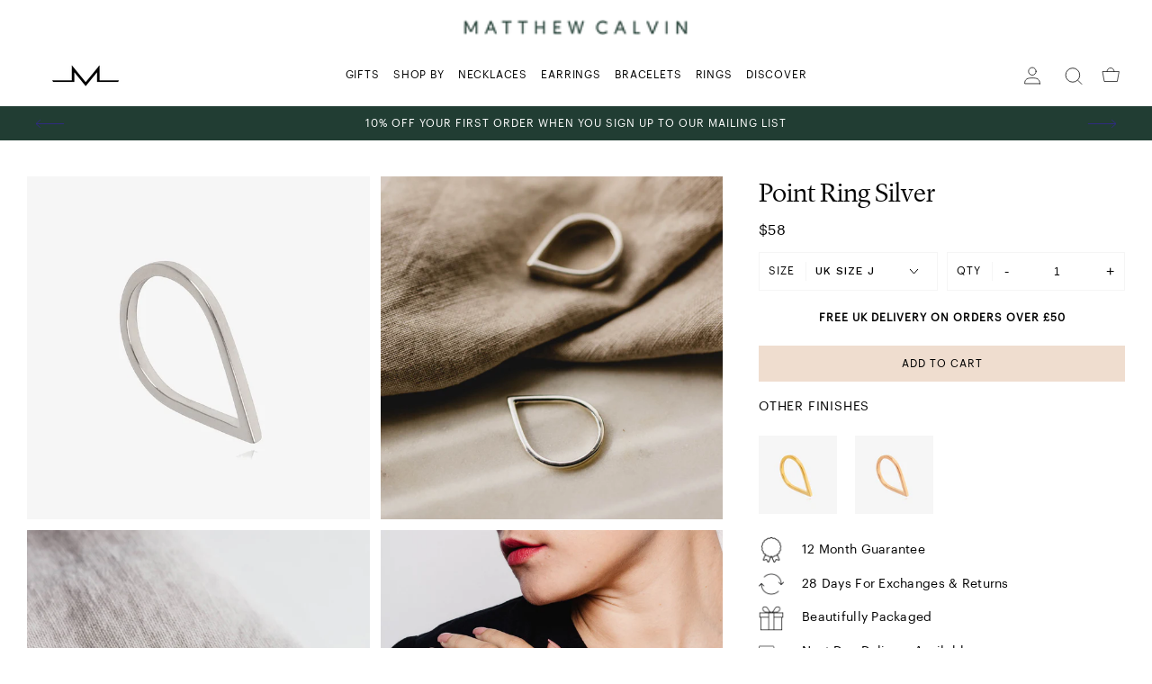

--- FILE ---
content_type: text/html; charset=utf-8
request_url: https://matthewcalvin.com/en-us/collections/silver-rings/products/point-ring-silver
body_size: 23628
content:
<!doctype html>
<!--[if IE 9]> <html class="ie9 no-js supports-no-cookies" lang="en"> <![endif]-->
<!--[if (gt IE 9)|!(IE)]><!--> <html class="no-js supports-no-cookies" lang="en"> <!--<![endif]-->
<head>
  <meta name="google-site-verification" content="QWTendDL8cJ9VrNmT3uqoy_gGzRsr0gjIuz-kh4BbB4" />
  <meta charset="utf-8">
  <meta http-equiv="X-UA-Compatible" content="IE=edge">
  <meta name="viewport" content="width=device-width,initial-scale=1">
  <meta name="theme-color" content="">
  <link rel="canonical" href="https://matthewcalvin.com/en-us/products/point-ring-silver">

<link rel="apple-touch-icon" sizes="72x72" href="//matthewcalvin.com/cdn/shop/files/favicon-sm_72x.png?v=1616759903-72x72.png" />
<link rel="apple-touch-icon" sizes="144x144" href="//matthewcalvin.com/cdn/shop/files/favicon-sm_144x.png?v=1616759903-144x144.png" />
<link rel="icon" type="image/png" href="//matthewcalvin.com/cdn/shop/files/favicon-sm_196x.png?v=1616759903" sizes="196x196" />
<link rel="icon" type="image/png" href="//matthewcalvin.com/cdn/shop/files/favicon-sm_96x.png?v=1616759903" sizes="96x96" />
<link rel="icon" type="image/png" href="//matthewcalvin.com/cdn/shop/files/favicon-sm_32x.png?v=1616759903" sizes="32x32" />
<link rel="icon" type="image/png" href="//matthewcalvin.com/cdn/shop/files/favicon-sm_16x.png?v=1616759903" sizes="16x16" />
<meta name="application-name" content="Matthew Calvin"/>
<meta name="msapplication-TileColor" content="" />
<meta name="msapplication-TileImage" content="//matthewcalvin.com/cdn/shop/files/favicon-sm_small.png?v=1616759903" />

<title>Matthew Calvin Point Ring Silver</title>

  <meta name="description" content="The Sterling Silver Point Ring was designed to be stacked with different colours of the same design, but also creates a real statement when stacked with its&#39; bigger sister, the Wide Point Ring. Learn more.">

  
<meta property="og:site_name" content="Matthew Calvin">
<meta property="og:url" content="https://matthewcalvin.com/en-us/products/point-ring-silver">
<meta property="og:title" content="Point Ring Silver">
<meta property="og:type" content="product">
<meta property="og:description" content="The Sterling Silver Point Ring was designed to be stacked with different colours of the same design, but also creates a real statement when stacked with its&#39; bigger sister, the Wide Point Ring. Learn more."><meta property="og:price:amount" content="58.00">
  <meta property="og:price:currency" content="GBP"><meta property="og:image" content="http://matthewcalvin.com/cdn/shop/products/point-ring-silver-matthew-calvin-2_1024x1024.jpg?v=1647426014"><meta property="og:image" content="http://matthewcalvin.com/cdn/shop/products/point-ring-matthew-calvin-3_1024x1024.jpg?v=1647426014"><meta property="og:image" content="http://matthewcalvin.com/cdn/shop/products/point-ring-matthew-calvin-4_ff6df98a-8352-4c2b-ab3b-51ce9729f5b2_1024x1024.jpg?v=1647426014">
<meta property="og:image:secure_url" content="https://matthewcalvin.com/cdn/shop/products/point-ring-silver-matthew-calvin-2_1024x1024.jpg?v=1647426014"><meta property="og:image:secure_url" content="https://matthewcalvin.com/cdn/shop/products/point-ring-matthew-calvin-3_1024x1024.jpg?v=1647426014"><meta property="og:image:secure_url" content="https://matthewcalvin.com/cdn/shop/products/point-ring-matthew-calvin-4_ff6df98a-8352-4c2b-ab3b-51ce9729f5b2_1024x1024.jpg?v=1647426014">

<meta name="twitter:site" content="@">
<meta name="twitter:card" content="summary_large_image">
<meta name="twitter:title" content="Point Ring Silver">
<meta name="twitter:description" content="The Sterling Silver Point Ring was designed to be stacked with different colours of the same design, but also creates a real statement when stacked with its&#39; bigger sister, the Wide Point Ring. Learn more.">

  <link href="https://fonts.googleapis.com/css2?family=Prata&family=Work+Sans:wght@400;500;600&display=swap" rel="stylesheet">

<style>











</style>

  
<link rel="prefetch" href="//matthewcalvin.com/cdn/shop/t/12/assets/layout.password.css?v=93417539541254658271618061933" as="style"><link type="text/css" href="//matthewcalvin.com/cdn/shop/t/12/assets/layout.theme.css?v=90051313550864496991618226046" rel="stylesheet"><link type="text/css" href="//matthewcalvin.com/cdn/shop/t/12/assets/layout.theme.styleLiquid.scss.css?v=170753536499859744831618242931" rel="stylesheet">
  <style>
  :root {
    --icon-arrow-down: url("//matthewcalvin.com/cdn/shop/t/12/assets/icon-arrow-down.svg?v=109097856951093680781618061896");
    --icon-arrow-prev: url("//matthewcalvin.com/cdn/shop/t/12/assets/icon-arrow-prev.svg?v=11214834516268293581618061899");
    --icon-arrow-next: url("//matthewcalvin.com/cdn/shop/t/12/assets/icon-arrow-next.svg?v=7315737894303972411618061898");
    --icon-arrow-prev-dark: url("//matthewcalvin.com/cdn/shop/t/12/assets/icon-arrow-prev--dark.svg?v=94508583808135355831618061899");
    --icon-arrow-next-dark: url("//matthewcalvin.com/cdn/shop/t/12/assets/icon-arrow-next--dark.svg?v=92181994273432824981618061898");
  }
</style>


  <script>
  document.documentElement.className = document.documentElement.className.replace('no-js', '');

  window.theme = {
    strings: {
      addToCart: "Add to Cart",
      soldOut: "Sold Out",
      unavailable: "Unavailable"
    },
    moneyFormat: "${{amount}}",
    ajaxCart: {
      enable: true,
      freeShipping: false,
      freeShippingTheshold: 0,
      upsellEnable: false,
    },
    giftWrap: {
      enable : false,
      id : false,
    },
    popQueue: false
  };
</script>

  

  
<script type="text/javascript" src="//matthewcalvin.com/cdn/shop/t/12/assets/vendors@layout.password@layout.theme.js?v=126026785100778955321618061917" defer="defer"></script><link rel="prefetch" href="//matthewcalvin.com/cdn/shop/t/12/assets/layout.password.js?v=163570214256881219621618061902" as="script"><script type="text/javascript" src="//matthewcalvin.com/cdn/shop/t/12/assets/vendors@layout.theme.js?v=12301451564292715801618061918" defer="defer"></script><script type="text/javascript" src="//matthewcalvin.com/cdn/shop/t/12/assets/layout.theme.js?v=159915448526598309921618061904" defer="defer"></script><link rel="prefetch" href="//matthewcalvin.com/cdn/shop/t/12/assets/template.article.js?v=133225645575349044411618061909" as="script"><link rel="prefetch" href="//matthewcalvin.com/cdn/shop/t/12/assets/template.blog.js?v=59643530228859514061618061910" as="script"><link rel="prefetch" href="//matthewcalvin.com/cdn/shop/t/12/assets/template.collection.js?v=162551941917842325931618061911" as="script"><link rel="prefetch" href="//matthewcalvin.com/cdn/shop/t/12/assets/template.gift_card.js?v=143341997993051202271618061912" as="script"><link rel="prefetch" href="//matthewcalvin.com/cdn/shop/t/12/assets/template.index.js?v=159171722432146723821618061913" as="script"><script type="text/javascript" src="//matthewcalvin.com/cdn/shop/t/12/assets/template.product.js?v=171917377158066962471618061916" defer="defer"></script><link rel="prefetch" href="//matthewcalvin.com/cdn/shop/t/12/assets/template.addresses.js?v=8366320454144147271618061907" as="script"><link rel="prefetch" href="//matthewcalvin.com/cdn/shop/t/12/assets/template.login.js?v=95437980948374972251618061915" as="script">

  <script>window.performance && window.performance.mark && window.performance.mark('shopify.content_for_header.start');</script><meta name="google-site-verification" content="zsutX0bVA4oiNEOUsNY4pI5xeq7tIksco20aR6Wy_d8">
<meta id="shopify-digital-wallet" name="shopify-digital-wallet" content="/25920471130/digital_wallets/dialog">
<meta name="shopify-checkout-api-token" content="42b6ee113b5f51cb1bf04e0b6c133783">
<meta id="in-context-paypal-metadata" data-shop-id="25920471130" data-venmo-supported="false" data-environment="production" data-locale="en_US" data-paypal-v4="true" data-currency="USD">
<link rel="alternate" hreflang="x-default" href="https://matthewcalvin.com/products/point-ring-silver">
<link rel="alternate" hreflang="en" href="https://matthewcalvin.com/products/point-ring-silver">
<link rel="alternate" hreflang="en-US" href="https://matthewcalvin.com/en-us/products/point-ring-silver">
<link rel="alternate" type="application/json+oembed" href="https://matthewcalvin.com/en-us/products/point-ring-silver.oembed">
<script async="async" src="/checkouts/internal/preloads.js?locale=en-US"></script>
<link rel="preconnect" href="https://shop.app" crossorigin="anonymous">
<script async="async" src="https://shop.app/checkouts/internal/preloads.js?locale=en-US&shop_id=25920471130" crossorigin="anonymous"></script>
<script id="apple-pay-shop-capabilities" type="application/json">{"shopId":25920471130,"countryCode":"GB","currencyCode":"USD","merchantCapabilities":["supports3DS"],"merchantId":"gid:\/\/shopify\/Shop\/25920471130","merchantName":"Matthew Calvin","requiredBillingContactFields":["postalAddress","email"],"requiredShippingContactFields":["postalAddress","email"],"shippingType":"shipping","supportedNetworks":["visa","maestro","masterCard","amex","discover","elo"],"total":{"type":"pending","label":"Matthew Calvin","amount":"1.00"},"shopifyPaymentsEnabled":true,"supportsSubscriptions":true}</script>
<script id="shopify-features" type="application/json">{"accessToken":"42b6ee113b5f51cb1bf04e0b6c133783","betas":["rich-media-storefront-analytics"],"domain":"matthewcalvin.com","predictiveSearch":true,"shopId":25920471130,"locale":"en"}</script>
<script>var Shopify = Shopify || {};
Shopify.shop = "matthewcalvin.myshopify.com";
Shopify.locale = "en";
Shopify.currency = {"active":"USD","rate":"1.3673979"};
Shopify.country = "US";
Shopify.theme = {"name":"Copy of Live 0.008","id":120203313242,"schema_name":"Breadcrumbs","schema_version":"1.0.0","theme_store_id":null,"role":"main"};
Shopify.theme.handle = "null";
Shopify.theme.style = {"id":null,"handle":null};
Shopify.cdnHost = "matthewcalvin.com/cdn";
Shopify.routes = Shopify.routes || {};
Shopify.routes.root = "/en-us/";</script>
<script type="module">!function(o){(o.Shopify=o.Shopify||{}).modules=!0}(window);</script>
<script>!function(o){function n(){var o=[];function n(){o.push(Array.prototype.slice.apply(arguments))}return n.q=o,n}var t=o.Shopify=o.Shopify||{};t.loadFeatures=n(),t.autoloadFeatures=n()}(window);</script>
<script>
  window.ShopifyPay = window.ShopifyPay || {};
  window.ShopifyPay.apiHost = "shop.app\/pay";
  window.ShopifyPay.redirectState = null;
</script>
<script id="shop-js-analytics" type="application/json">{"pageType":"product"}</script>
<script defer="defer" async type="module" src="//matthewcalvin.com/cdn/shopifycloud/shop-js/modules/v2/client.init-shop-cart-sync_BdyHc3Nr.en.esm.js"></script>
<script defer="defer" async type="module" src="//matthewcalvin.com/cdn/shopifycloud/shop-js/modules/v2/chunk.common_Daul8nwZ.esm.js"></script>
<script type="module">
  await import("//matthewcalvin.com/cdn/shopifycloud/shop-js/modules/v2/client.init-shop-cart-sync_BdyHc3Nr.en.esm.js");
await import("//matthewcalvin.com/cdn/shopifycloud/shop-js/modules/v2/chunk.common_Daul8nwZ.esm.js");

  window.Shopify.SignInWithShop?.initShopCartSync?.({"fedCMEnabled":true,"windoidEnabled":true});

</script>
<script>
  window.Shopify = window.Shopify || {};
  if (!window.Shopify.featureAssets) window.Shopify.featureAssets = {};
  window.Shopify.featureAssets['shop-js'] = {"shop-cart-sync":["modules/v2/client.shop-cart-sync_QYOiDySF.en.esm.js","modules/v2/chunk.common_Daul8nwZ.esm.js"],"init-fed-cm":["modules/v2/client.init-fed-cm_DchLp9rc.en.esm.js","modules/v2/chunk.common_Daul8nwZ.esm.js"],"shop-button":["modules/v2/client.shop-button_OV7bAJc5.en.esm.js","modules/v2/chunk.common_Daul8nwZ.esm.js"],"init-windoid":["modules/v2/client.init-windoid_DwxFKQ8e.en.esm.js","modules/v2/chunk.common_Daul8nwZ.esm.js"],"shop-cash-offers":["modules/v2/client.shop-cash-offers_DWtL6Bq3.en.esm.js","modules/v2/chunk.common_Daul8nwZ.esm.js","modules/v2/chunk.modal_CQq8HTM6.esm.js"],"shop-toast-manager":["modules/v2/client.shop-toast-manager_CX9r1SjA.en.esm.js","modules/v2/chunk.common_Daul8nwZ.esm.js"],"init-shop-email-lookup-coordinator":["modules/v2/client.init-shop-email-lookup-coordinator_UhKnw74l.en.esm.js","modules/v2/chunk.common_Daul8nwZ.esm.js"],"pay-button":["modules/v2/client.pay-button_DzxNnLDY.en.esm.js","modules/v2/chunk.common_Daul8nwZ.esm.js"],"avatar":["modules/v2/client.avatar_BTnouDA3.en.esm.js"],"init-shop-cart-sync":["modules/v2/client.init-shop-cart-sync_BdyHc3Nr.en.esm.js","modules/v2/chunk.common_Daul8nwZ.esm.js"],"shop-login-button":["modules/v2/client.shop-login-button_D8B466_1.en.esm.js","modules/v2/chunk.common_Daul8nwZ.esm.js","modules/v2/chunk.modal_CQq8HTM6.esm.js"],"init-customer-accounts-sign-up":["modules/v2/client.init-customer-accounts-sign-up_C8fpPm4i.en.esm.js","modules/v2/client.shop-login-button_D8B466_1.en.esm.js","modules/v2/chunk.common_Daul8nwZ.esm.js","modules/v2/chunk.modal_CQq8HTM6.esm.js"],"init-shop-for-new-customer-accounts":["modules/v2/client.init-shop-for-new-customer-accounts_CVTO0Ztu.en.esm.js","modules/v2/client.shop-login-button_D8B466_1.en.esm.js","modules/v2/chunk.common_Daul8nwZ.esm.js","modules/v2/chunk.modal_CQq8HTM6.esm.js"],"init-customer-accounts":["modules/v2/client.init-customer-accounts_dRgKMfrE.en.esm.js","modules/v2/client.shop-login-button_D8B466_1.en.esm.js","modules/v2/chunk.common_Daul8nwZ.esm.js","modules/v2/chunk.modal_CQq8HTM6.esm.js"],"shop-follow-button":["modules/v2/client.shop-follow-button_CkZpjEct.en.esm.js","modules/v2/chunk.common_Daul8nwZ.esm.js","modules/v2/chunk.modal_CQq8HTM6.esm.js"],"lead-capture":["modules/v2/client.lead-capture_BntHBhfp.en.esm.js","modules/v2/chunk.common_Daul8nwZ.esm.js","modules/v2/chunk.modal_CQq8HTM6.esm.js"],"checkout-modal":["modules/v2/client.checkout-modal_CfxcYbTm.en.esm.js","modules/v2/chunk.common_Daul8nwZ.esm.js","modules/v2/chunk.modal_CQq8HTM6.esm.js"],"shop-login":["modules/v2/client.shop-login_Da4GZ2H6.en.esm.js","modules/v2/chunk.common_Daul8nwZ.esm.js","modules/v2/chunk.modal_CQq8HTM6.esm.js"],"payment-terms":["modules/v2/client.payment-terms_MV4M3zvL.en.esm.js","modules/v2/chunk.common_Daul8nwZ.esm.js","modules/v2/chunk.modal_CQq8HTM6.esm.js"]};
</script>
<script>(function() {
  var isLoaded = false;
  function asyncLoad() {
    if (isLoaded) return;
    isLoaded = true;
    var urls = ["https:\/\/eu1-search.doofinder.com\/5\/script\/d34d9e8270531e2d3c06918100d4eb61.js?shop=matthewcalvin.myshopify.com","https:\/\/static.klaviyo.com\/onsite\/js\/LsNWqm\/klaviyo.js?company_id=LsNWqm\u0026shop=matthewcalvin.myshopify.com"];
    for (var i = 0; i < urls.length; i++) {
      var s = document.createElement('script');
      s.type = 'text/javascript';
      s.async = true;
      s.src = urls[i];
      var x = document.getElementsByTagName('script')[0];
      x.parentNode.insertBefore(s, x);
    }
  };
  if(window.attachEvent) {
    window.attachEvent('onload', asyncLoad);
  } else {
    window.addEventListener('load', asyncLoad, false);
  }
})();</script>
<script id="__st">var __st={"a":25920471130,"offset":0,"reqid":"6cc98cf2-0102-4c8f-b1f0-b165bd8aca08-1768970817","pageurl":"matthewcalvin.com\/en-us\/collections\/silver-rings\/products\/point-ring-silver","u":"3fa5144c6821","p":"product","rtyp":"product","rid":4825882427482};</script>
<script>window.ShopifyPaypalV4VisibilityTracking = true;</script>
<script id="captcha-bootstrap">!function(){'use strict';const t='contact',e='account',n='new_comment',o=[[t,t],['blogs',n],['comments',n],[t,'customer']],c=[[e,'customer_login'],[e,'guest_login'],[e,'recover_customer_password'],[e,'create_customer']],r=t=>t.map((([t,e])=>`form[action*='/${t}']:not([data-nocaptcha='true']) input[name='form_type'][value='${e}']`)).join(','),a=t=>()=>t?[...document.querySelectorAll(t)].map((t=>t.form)):[];function s(){const t=[...o],e=r(t);return a(e)}const i='password',u='form_key',d=['recaptcha-v3-token','g-recaptcha-response','h-captcha-response',i],f=()=>{try{return window.sessionStorage}catch{return}},m='__shopify_v',_=t=>t.elements[u];function p(t,e,n=!1){try{const o=window.sessionStorage,c=JSON.parse(o.getItem(e)),{data:r}=function(t){const{data:e,action:n}=t;return t[m]||n?{data:e,action:n}:{data:t,action:n}}(c);for(const[e,n]of Object.entries(r))t.elements[e]&&(t.elements[e].value=n);n&&o.removeItem(e)}catch(o){console.error('form repopulation failed',{error:o})}}const l='form_type',E='cptcha';function T(t){t.dataset[E]=!0}const w=window,h=w.document,L='Shopify',v='ce_forms',y='captcha';let A=!1;((t,e)=>{const n=(g='f06e6c50-85a8-45c8-87d0-21a2b65856fe',I='https://cdn.shopify.com/shopifycloud/storefront-forms-hcaptcha/ce_storefront_forms_captcha_hcaptcha.v1.5.2.iife.js',D={infoText:'Protected by hCaptcha',privacyText:'Privacy',termsText:'Terms'},(t,e,n)=>{const o=w[L][v],c=o.bindForm;if(c)return c(t,g,e,D).then(n);var r;o.q.push([[t,g,e,D],n]),r=I,A||(h.body.append(Object.assign(h.createElement('script'),{id:'captcha-provider',async:!0,src:r})),A=!0)});var g,I,D;w[L]=w[L]||{},w[L][v]=w[L][v]||{},w[L][v].q=[],w[L][y]=w[L][y]||{},w[L][y].protect=function(t,e){n(t,void 0,e),T(t)},Object.freeze(w[L][y]),function(t,e,n,w,h,L){const[v,y,A,g]=function(t,e,n){const i=e?o:[],u=t?c:[],d=[...i,...u],f=r(d),m=r(i),_=r(d.filter((([t,e])=>n.includes(e))));return[a(f),a(m),a(_),s()]}(w,h,L),I=t=>{const e=t.target;return e instanceof HTMLFormElement?e:e&&e.form},D=t=>v().includes(t);t.addEventListener('submit',(t=>{const e=I(t);if(!e)return;const n=D(e)&&!e.dataset.hcaptchaBound&&!e.dataset.recaptchaBound,o=_(e),c=g().includes(e)&&(!o||!o.value);(n||c)&&t.preventDefault(),c&&!n&&(function(t){try{if(!f())return;!function(t){const e=f();if(!e)return;const n=_(t);if(!n)return;const o=n.value;o&&e.removeItem(o)}(t);const e=Array.from(Array(32),(()=>Math.random().toString(36)[2])).join('');!function(t,e){_(t)||t.append(Object.assign(document.createElement('input'),{type:'hidden',name:u})),t.elements[u].value=e}(t,e),function(t,e){const n=f();if(!n)return;const o=[...t.querySelectorAll(`input[type='${i}']`)].map((({name:t})=>t)),c=[...d,...o],r={};for(const[a,s]of new FormData(t).entries())c.includes(a)||(r[a]=s);n.setItem(e,JSON.stringify({[m]:1,action:t.action,data:r}))}(t,e)}catch(e){console.error('failed to persist form',e)}}(e),e.submit())}));const S=(t,e)=>{t&&!t.dataset[E]&&(n(t,e.some((e=>e===t))),T(t))};for(const o of['focusin','change'])t.addEventListener(o,(t=>{const e=I(t);D(e)&&S(e,y())}));const B=e.get('form_key'),M=e.get(l),P=B&&M;t.addEventListener('DOMContentLoaded',(()=>{const t=y();if(P)for(const e of t)e.elements[l].value===M&&p(e,B);[...new Set([...A(),...v().filter((t=>'true'===t.dataset.shopifyCaptcha))])].forEach((e=>S(e,t)))}))}(h,new URLSearchParams(w.location.search),n,t,e,['guest_login'])})(!0,!0)}();</script>
<script integrity="sha256-4kQ18oKyAcykRKYeNunJcIwy7WH5gtpwJnB7kiuLZ1E=" data-source-attribution="shopify.loadfeatures" defer="defer" src="//matthewcalvin.com/cdn/shopifycloud/storefront/assets/storefront/load_feature-a0a9edcb.js" crossorigin="anonymous"></script>
<script crossorigin="anonymous" defer="defer" src="//matthewcalvin.com/cdn/shopifycloud/storefront/assets/shopify_pay/storefront-65b4c6d7.js?v=20250812"></script>
<script data-source-attribution="shopify.dynamic_checkout.dynamic.init">var Shopify=Shopify||{};Shopify.PaymentButton=Shopify.PaymentButton||{isStorefrontPortableWallets:!0,init:function(){window.Shopify.PaymentButton.init=function(){};var t=document.createElement("script");t.src="https://matthewcalvin.com/cdn/shopifycloud/portable-wallets/latest/portable-wallets.en.js",t.type="module",document.head.appendChild(t)}};
</script>
<script data-source-attribution="shopify.dynamic_checkout.buyer_consent">
  function portableWalletsHideBuyerConsent(e){var t=document.getElementById("shopify-buyer-consent"),n=document.getElementById("shopify-subscription-policy-button");t&&n&&(t.classList.add("hidden"),t.setAttribute("aria-hidden","true"),n.removeEventListener("click",e))}function portableWalletsShowBuyerConsent(e){var t=document.getElementById("shopify-buyer-consent"),n=document.getElementById("shopify-subscription-policy-button");t&&n&&(t.classList.remove("hidden"),t.removeAttribute("aria-hidden"),n.addEventListener("click",e))}window.Shopify?.PaymentButton&&(window.Shopify.PaymentButton.hideBuyerConsent=portableWalletsHideBuyerConsent,window.Shopify.PaymentButton.showBuyerConsent=portableWalletsShowBuyerConsent);
</script>
<script data-source-attribution="shopify.dynamic_checkout.cart.bootstrap">document.addEventListener("DOMContentLoaded",(function(){function t(){return document.querySelector("shopify-accelerated-checkout-cart, shopify-accelerated-checkout")}if(t())Shopify.PaymentButton.init();else{new MutationObserver((function(e,n){t()&&(Shopify.PaymentButton.init(),n.disconnect())})).observe(document.body,{childList:!0,subtree:!0})}}));
</script>
<link id="shopify-accelerated-checkout-styles" rel="stylesheet" media="screen" href="https://matthewcalvin.com/cdn/shopifycloud/portable-wallets/latest/accelerated-checkout-backwards-compat.css" crossorigin="anonymous">
<style id="shopify-accelerated-checkout-cart">
        #shopify-buyer-consent {
  margin-top: 1em;
  display: inline-block;
  width: 100%;
}

#shopify-buyer-consent.hidden {
  display: none;
}

#shopify-subscription-policy-button {
  background: none;
  border: none;
  padding: 0;
  text-decoration: underline;
  font-size: inherit;
  cursor: pointer;
}

#shopify-subscription-policy-button::before {
  box-shadow: none;
}

      </style>
<script id="sections-script" data-sections="product-recommendations" defer="defer" src="//matthewcalvin.com/cdn/shop/t/12/compiled_assets/scripts.js?v=3397"></script>
<script>window.performance && window.performance.mark && window.performance.mark('shopify.content_for_header.end');</script>

  <!-- Global site tag (gtag.js) - Google Ads: 737644650 -->
  <script async src="https://www.googletagmanager.com/gtag/js?id=AW-737644650"></script>
  <script>
    window.dataLayer = window.dataLayer || [];
    function gtag(){dataLayer.push(arguments);}
    gtag('js', new Date());

    gtag('config', 'AW-737644650');
  </script>

  
    <script>
      // console.log('shopify_GB_4825882427482');
      // console.log(5800);
      gtag('event', 'page_view', {
        'send_to': 'AW-737644650',
        'value': '5800',
        'items': [{
          'id': 'shopify_GB_4825882427482',
          'google_business_vertical': 'retail'
        }]
      });
    </script>
  
<!--Gem_Page_Header_Script-->
    


<!--End_Gem_Page_Header_Script-->
<meta name="facebook-domain-verification" content="t6w2402oodayomgfjwi11wl6017ovg" />
  <style>
    body.gempage #MainContent {
      opacity: 1!important;
    }
  </style>




    

    

    
  
<link href="https://monorail-edge.shopifysvc.com" rel="dns-prefetch">
<script>(function(){if ("sendBeacon" in navigator && "performance" in window) {try {var session_token_from_headers = performance.getEntriesByType('navigation')[0].serverTiming.find(x => x.name == '_s').description;} catch {var session_token_from_headers = undefined;}var session_cookie_matches = document.cookie.match(/_shopify_s=([^;]*)/);var session_token_from_cookie = session_cookie_matches && session_cookie_matches.length === 2 ? session_cookie_matches[1] : "";var session_token = session_token_from_headers || session_token_from_cookie || "";function handle_abandonment_event(e) {var entries = performance.getEntries().filter(function(entry) {return /monorail-edge.shopifysvc.com/.test(entry.name);});if (!window.abandonment_tracked && entries.length === 0) {window.abandonment_tracked = true;var currentMs = Date.now();var navigation_start = performance.timing.navigationStart;var payload = {shop_id: 25920471130,url: window.location.href,navigation_start,duration: currentMs - navigation_start,session_token,page_type: "product"};window.navigator.sendBeacon("https://monorail-edge.shopifysvc.com/v1/produce", JSON.stringify({schema_id: "online_store_buyer_site_abandonment/1.1",payload: payload,metadata: {event_created_at_ms: currentMs,event_sent_at_ms: currentMs}}));}}window.addEventListener('pagehide', handle_abandonment_event);}}());</script>
<script id="web-pixels-manager-setup">(function e(e,d,r,n,o){if(void 0===o&&(o={}),!Boolean(null===(a=null===(i=window.Shopify)||void 0===i?void 0:i.analytics)||void 0===a?void 0:a.replayQueue)){var i,a;window.Shopify=window.Shopify||{};var t=window.Shopify;t.analytics=t.analytics||{};var s=t.analytics;s.replayQueue=[],s.publish=function(e,d,r){return s.replayQueue.push([e,d,r]),!0};try{self.performance.mark("wpm:start")}catch(e){}var l=function(){var e={modern:/Edge?\/(1{2}[4-9]|1[2-9]\d|[2-9]\d{2}|\d{4,})\.\d+(\.\d+|)|Firefox\/(1{2}[4-9]|1[2-9]\d|[2-9]\d{2}|\d{4,})\.\d+(\.\d+|)|Chrom(ium|e)\/(9{2}|\d{3,})\.\d+(\.\d+|)|(Maci|X1{2}).+ Version\/(15\.\d+|(1[6-9]|[2-9]\d|\d{3,})\.\d+)([,.]\d+|)( \(\w+\)|)( Mobile\/\w+|) Safari\/|Chrome.+OPR\/(9{2}|\d{3,})\.\d+\.\d+|(CPU[ +]OS|iPhone[ +]OS|CPU[ +]iPhone|CPU IPhone OS|CPU iPad OS)[ +]+(15[._]\d+|(1[6-9]|[2-9]\d|\d{3,})[._]\d+)([._]\d+|)|Android:?[ /-](13[3-9]|1[4-9]\d|[2-9]\d{2}|\d{4,})(\.\d+|)(\.\d+|)|Android.+Firefox\/(13[5-9]|1[4-9]\d|[2-9]\d{2}|\d{4,})\.\d+(\.\d+|)|Android.+Chrom(ium|e)\/(13[3-9]|1[4-9]\d|[2-9]\d{2}|\d{4,})\.\d+(\.\d+|)|SamsungBrowser\/([2-9]\d|\d{3,})\.\d+/,legacy:/Edge?\/(1[6-9]|[2-9]\d|\d{3,})\.\d+(\.\d+|)|Firefox\/(5[4-9]|[6-9]\d|\d{3,})\.\d+(\.\d+|)|Chrom(ium|e)\/(5[1-9]|[6-9]\d|\d{3,})\.\d+(\.\d+|)([\d.]+$|.*Safari\/(?![\d.]+ Edge\/[\d.]+$))|(Maci|X1{2}).+ Version\/(10\.\d+|(1[1-9]|[2-9]\d|\d{3,})\.\d+)([,.]\d+|)( \(\w+\)|)( Mobile\/\w+|) Safari\/|Chrome.+OPR\/(3[89]|[4-9]\d|\d{3,})\.\d+\.\d+|(CPU[ +]OS|iPhone[ +]OS|CPU[ +]iPhone|CPU IPhone OS|CPU iPad OS)[ +]+(10[._]\d+|(1[1-9]|[2-9]\d|\d{3,})[._]\d+)([._]\d+|)|Android:?[ /-](13[3-9]|1[4-9]\d|[2-9]\d{2}|\d{4,})(\.\d+|)(\.\d+|)|Mobile Safari.+OPR\/([89]\d|\d{3,})\.\d+\.\d+|Android.+Firefox\/(13[5-9]|1[4-9]\d|[2-9]\d{2}|\d{4,})\.\d+(\.\d+|)|Android.+Chrom(ium|e)\/(13[3-9]|1[4-9]\d|[2-9]\d{2}|\d{4,})\.\d+(\.\d+|)|Android.+(UC? ?Browser|UCWEB|U3)[ /]?(15\.([5-9]|\d{2,})|(1[6-9]|[2-9]\d|\d{3,})\.\d+)\.\d+|SamsungBrowser\/(5\.\d+|([6-9]|\d{2,})\.\d+)|Android.+MQ{2}Browser\/(14(\.(9|\d{2,})|)|(1[5-9]|[2-9]\d|\d{3,})(\.\d+|))(\.\d+|)|K[Aa][Ii]OS\/(3\.\d+|([4-9]|\d{2,})\.\d+)(\.\d+|)/},d=e.modern,r=e.legacy,n=navigator.userAgent;return n.match(d)?"modern":n.match(r)?"legacy":"unknown"}(),u="modern"===l?"modern":"legacy",c=(null!=n?n:{modern:"",legacy:""})[u],f=function(e){return[e.baseUrl,"/wpm","/b",e.hashVersion,"modern"===e.buildTarget?"m":"l",".js"].join("")}({baseUrl:d,hashVersion:r,buildTarget:u}),m=function(e){var d=e.version,r=e.bundleTarget,n=e.surface,o=e.pageUrl,i=e.monorailEndpoint;return{emit:function(e){var a=e.status,t=e.errorMsg,s=(new Date).getTime(),l=JSON.stringify({metadata:{event_sent_at_ms:s},events:[{schema_id:"web_pixels_manager_load/3.1",payload:{version:d,bundle_target:r,page_url:o,status:a,surface:n,error_msg:t},metadata:{event_created_at_ms:s}}]});if(!i)return console&&console.warn&&console.warn("[Web Pixels Manager] No Monorail endpoint provided, skipping logging."),!1;try{return self.navigator.sendBeacon.bind(self.navigator)(i,l)}catch(e){}var u=new XMLHttpRequest;try{return u.open("POST",i,!0),u.setRequestHeader("Content-Type","text/plain"),u.send(l),!0}catch(e){return console&&console.warn&&console.warn("[Web Pixels Manager] Got an unhandled error while logging to Monorail."),!1}}}}({version:r,bundleTarget:l,surface:e.surface,pageUrl:self.location.href,monorailEndpoint:e.monorailEndpoint});try{o.browserTarget=l,function(e){var d=e.src,r=e.async,n=void 0===r||r,o=e.onload,i=e.onerror,a=e.sri,t=e.scriptDataAttributes,s=void 0===t?{}:t,l=document.createElement("script"),u=document.querySelector("head"),c=document.querySelector("body");if(l.async=n,l.src=d,a&&(l.integrity=a,l.crossOrigin="anonymous"),s)for(var f in s)if(Object.prototype.hasOwnProperty.call(s,f))try{l.dataset[f]=s[f]}catch(e){}if(o&&l.addEventListener("load",o),i&&l.addEventListener("error",i),u)u.appendChild(l);else{if(!c)throw new Error("Did not find a head or body element to append the script");c.appendChild(l)}}({src:f,async:!0,onload:function(){if(!function(){var e,d;return Boolean(null===(d=null===(e=window.Shopify)||void 0===e?void 0:e.analytics)||void 0===d?void 0:d.initialized)}()){var d=window.webPixelsManager.init(e)||void 0;if(d){var r=window.Shopify.analytics;r.replayQueue.forEach((function(e){var r=e[0],n=e[1],o=e[2];d.publishCustomEvent(r,n,o)})),r.replayQueue=[],r.publish=d.publishCustomEvent,r.visitor=d.visitor,r.initialized=!0}}},onerror:function(){return m.emit({status:"failed",errorMsg:"".concat(f," has failed to load")})},sri:function(e){var d=/^sha384-[A-Za-z0-9+/=]+$/;return"string"==typeof e&&d.test(e)}(c)?c:"",scriptDataAttributes:o}),m.emit({status:"loading"})}catch(e){m.emit({status:"failed",errorMsg:(null==e?void 0:e.message)||"Unknown error"})}}})({shopId: 25920471130,storefrontBaseUrl: "https://matthewcalvin.com",extensionsBaseUrl: "https://extensions.shopifycdn.com/cdn/shopifycloud/web-pixels-manager",monorailEndpoint: "https://monorail-edge.shopifysvc.com/unstable/produce_batch",surface: "storefront-renderer",enabledBetaFlags: ["2dca8a86"],webPixelsConfigList: [{"id":"946962819","configuration":"{\"config\":\"{\\\"pixel_id\\\":\\\"GT-MJJTNZS\\\",\\\"target_country\\\":\\\"GB\\\",\\\"gtag_events\\\":[{\\\"type\\\":\\\"purchase\\\",\\\"action_label\\\":\\\"MC-G2J2DL7NBY\\\"},{\\\"type\\\":\\\"page_view\\\",\\\"action_label\\\":\\\"MC-G2J2DL7NBY\\\"},{\\\"type\\\":\\\"view_item\\\",\\\"action_label\\\":\\\"MC-G2J2DL7NBY\\\"}],\\\"enable_monitoring_mode\\\":false}\"}","eventPayloadVersion":"v1","runtimeContext":"OPEN","scriptVersion":"b2a88bafab3e21179ed38636efcd8a93","type":"APP","apiClientId":1780363,"privacyPurposes":[],"dataSharingAdjustments":{"protectedCustomerApprovalScopes":["read_customer_address","read_customer_email","read_customer_name","read_customer_personal_data","read_customer_phone"]}},{"id":"357531960","configuration":"{\"pixel_id\":\"2249564011962125\",\"pixel_type\":\"facebook_pixel\",\"metaapp_system_user_token\":\"-\"}","eventPayloadVersion":"v1","runtimeContext":"OPEN","scriptVersion":"ca16bc87fe92b6042fbaa3acc2fbdaa6","type":"APP","apiClientId":2329312,"privacyPurposes":["ANALYTICS","MARKETING","SALE_OF_DATA"],"dataSharingAdjustments":{"protectedCustomerApprovalScopes":["read_customer_address","read_customer_email","read_customer_name","read_customer_personal_data","read_customer_phone"]}},{"id":"177111352","configuration":"{\"tagID\":\"2613170427212\"}","eventPayloadVersion":"v1","runtimeContext":"STRICT","scriptVersion":"18031546ee651571ed29edbe71a3550b","type":"APP","apiClientId":3009811,"privacyPurposes":["ANALYTICS","MARKETING","SALE_OF_DATA"],"dataSharingAdjustments":{"protectedCustomerApprovalScopes":["read_customer_address","read_customer_email","read_customer_name","read_customer_personal_data","read_customer_phone"]}},{"id":"37650744","configuration":"{\"myshopifyDomain\":\"matthewcalvin.myshopify.com\"}","eventPayloadVersion":"v1","runtimeContext":"STRICT","scriptVersion":"23b97d18e2aa74363140dc29c9284e87","type":"APP","apiClientId":2775569,"privacyPurposes":["ANALYTICS","MARKETING","SALE_OF_DATA"],"dataSharingAdjustments":{"protectedCustomerApprovalScopes":["read_customer_address","read_customer_email","read_customer_name","read_customer_phone","read_customer_personal_data"]}},{"id":"190611843","eventPayloadVersion":"v1","runtimeContext":"LAX","scriptVersion":"1","type":"CUSTOM","privacyPurposes":["ANALYTICS"],"name":"Google Analytics tag (migrated)"},{"id":"shopify-app-pixel","configuration":"{}","eventPayloadVersion":"v1","runtimeContext":"STRICT","scriptVersion":"0450","apiClientId":"shopify-pixel","type":"APP","privacyPurposes":["ANALYTICS","MARKETING"]},{"id":"shopify-custom-pixel","eventPayloadVersion":"v1","runtimeContext":"LAX","scriptVersion":"0450","apiClientId":"shopify-pixel","type":"CUSTOM","privacyPurposes":["ANALYTICS","MARKETING"]}],isMerchantRequest: false,initData: {"shop":{"name":"Matthew Calvin","paymentSettings":{"currencyCode":"GBP"},"myshopifyDomain":"matthewcalvin.myshopify.com","countryCode":"GB","storefrontUrl":"https:\/\/matthewcalvin.com\/en-us"},"customer":null,"cart":null,"checkout":null,"productVariants":[{"price":{"amount":58.0,"currencyCode":"USD"},"product":{"title":"Point Ring Silver","vendor":"Matthew Calvin","id":"4825882427482","untranslatedTitle":"Point Ring Silver","url":"\/en-us\/products\/point-ring-silver","type":"Ring"},"id":"39255810572378","image":{"src":"\/\/matthewcalvin.com\/cdn\/shop\/products\/point-ring-silver-matthew-calvin-2.jpg?v=1647426014"},"sku":"MC0201RG-SILV-J","title":"UK Size J","untranslatedTitle":"UK Size J"},{"price":{"amount":58.0,"currencyCode":"USD"},"product":{"title":"Point Ring Silver","vendor":"Matthew Calvin","id":"4825882427482","untranslatedTitle":"Point Ring Silver","url":"\/en-us\/products\/point-ring-silver","type":"Ring"},"id":"39875911286874","image":{"src":"\/\/matthewcalvin.com\/cdn\/shop\/products\/point-ring-silver-matthew-calvin-2.jpg?v=1647426014"},"sku":"MC0201RG-SILV-L","title":"UK Size L","untranslatedTitle":"UK Size L"},{"price":{"amount":58.0,"currencyCode":"USD"},"product":{"title":"Point Ring Silver","vendor":"Matthew Calvin","id":"4825882427482","untranslatedTitle":"Point Ring Silver","url":"\/en-us\/products\/point-ring-silver","type":"Ring"},"id":"39875911319642","image":{"src":"\/\/matthewcalvin.com\/cdn\/shop\/products\/point-ring-silver-matthew-calvin-2.jpg?v=1647426014"},"sku":"MC0201RG-SILV-N","title":"UK Size N","untranslatedTitle":"UK Size N"},{"price":{"amount":58.0,"currencyCode":"USD"},"product":{"title":"Point Ring Silver","vendor":"Matthew Calvin","id":"4825882427482","untranslatedTitle":"Point Ring Silver","url":"\/en-us\/products\/point-ring-silver","type":"Ring"},"id":"39875911352410","image":{"src":"\/\/matthewcalvin.com\/cdn\/shop\/products\/point-ring-silver-matthew-calvin-2.jpg?v=1647426014"},"sku":"MC0201RG-SILV-P","title":"UK Size P","untranslatedTitle":"UK Size P"}],"purchasingCompany":null},},"https://matthewcalvin.com/cdn","fcfee988w5aeb613cpc8e4bc33m6693e112",{"modern":"","legacy":""},{"shopId":"25920471130","storefrontBaseUrl":"https:\/\/matthewcalvin.com","extensionBaseUrl":"https:\/\/extensions.shopifycdn.com\/cdn\/shopifycloud\/web-pixels-manager","surface":"storefront-renderer","enabledBetaFlags":"[\"2dca8a86\"]","isMerchantRequest":"false","hashVersion":"fcfee988w5aeb613cpc8e4bc33m6693e112","publish":"custom","events":"[[\"page_viewed\",{}],[\"product_viewed\",{\"productVariant\":{\"price\":{\"amount\":58.0,\"currencyCode\":\"USD\"},\"product\":{\"title\":\"Point Ring Silver\",\"vendor\":\"Matthew Calvin\",\"id\":\"4825882427482\",\"untranslatedTitle\":\"Point Ring Silver\",\"url\":\"\/en-us\/products\/point-ring-silver\",\"type\":\"Ring\"},\"id\":\"39255810572378\",\"image\":{\"src\":\"\/\/matthewcalvin.com\/cdn\/shop\/products\/point-ring-silver-matthew-calvin-2.jpg?v=1647426014\"},\"sku\":\"MC0201RG-SILV-J\",\"title\":\"UK Size J\",\"untranslatedTitle\":\"UK Size J\"}}]]"});</script><script>
  window.ShopifyAnalytics = window.ShopifyAnalytics || {};
  window.ShopifyAnalytics.meta = window.ShopifyAnalytics.meta || {};
  window.ShopifyAnalytics.meta.currency = 'USD';
  var meta = {"product":{"id":4825882427482,"gid":"gid:\/\/shopify\/Product\/4825882427482","vendor":"Matthew Calvin","type":"Ring","handle":"point-ring-silver","variants":[{"id":39255810572378,"price":5800,"name":"Point Ring Silver - UK Size J","public_title":"UK Size J","sku":"MC0201RG-SILV-J"},{"id":39875911286874,"price":5800,"name":"Point Ring Silver - UK Size L","public_title":"UK Size L","sku":"MC0201RG-SILV-L"},{"id":39875911319642,"price":5800,"name":"Point Ring Silver - UK Size N","public_title":"UK Size N","sku":"MC0201RG-SILV-N"},{"id":39875911352410,"price":5800,"name":"Point Ring Silver - UK Size P","public_title":"UK Size P","sku":"MC0201RG-SILV-P"}],"remote":false},"page":{"pageType":"product","resourceType":"product","resourceId":4825882427482,"requestId":"6cc98cf2-0102-4c8f-b1f0-b165bd8aca08-1768970817"}};
  for (var attr in meta) {
    window.ShopifyAnalytics.meta[attr] = meta[attr];
  }
</script>
<script class="analytics">
  (function () {
    var customDocumentWrite = function(content) {
      var jquery = null;

      if (window.jQuery) {
        jquery = window.jQuery;
      } else if (window.Checkout && window.Checkout.$) {
        jquery = window.Checkout.$;
      }

      if (jquery) {
        jquery('body').append(content);
      }
    };

    var hasLoggedConversion = function(token) {
      if (token) {
        return document.cookie.indexOf('loggedConversion=' + token) !== -1;
      }
      return false;
    }

    var setCookieIfConversion = function(token) {
      if (token) {
        var twoMonthsFromNow = new Date(Date.now());
        twoMonthsFromNow.setMonth(twoMonthsFromNow.getMonth() + 2);

        document.cookie = 'loggedConversion=' + token + '; expires=' + twoMonthsFromNow;
      }
    }

    var trekkie = window.ShopifyAnalytics.lib = window.trekkie = window.trekkie || [];
    if (trekkie.integrations) {
      return;
    }
    trekkie.methods = [
      'identify',
      'page',
      'ready',
      'track',
      'trackForm',
      'trackLink'
    ];
    trekkie.factory = function(method) {
      return function() {
        var args = Array.prototype.slice.call(arguments);
        args.unshift(method);
        trekkie.push(args);
        return trekkie;
      };
    };
    for (var i = 0; i < trekkie.methods.length; i++) {
      var key = trekkie.methods[i];
      trekkie[key] = trekkie.factory(key);
    }
    trekkie.load = function(config) {
      trekkie.config = config || {};
      trekkie.config.initialDocumentCookie = document.cookie;
      var first = document.getElementsByTagName('script')[0];
      var script = document.createElement('script');
      script.type = 'text/javascript';
      script.onerror = function(e) {
        var scriptFallback = document.createElement('script');
        scriptFallback.type = 'text/javascript';
        scriptFallback.onerror = function(error) {
                var Monorail = {
      produce: function produce(monorailDomain, schemaId, payload) {
        var currentMs = new Date().getTime();
        var event = {
          schema_id: schemaId,
          payload: payload,
          metadata: {
            event_created_at_ms: currentMs,
            event_sent_at_ms: currentMs
          }
        };
        return Monorail.sendRequest("https://" + monorailDomain + "/v1/produce", JSON.stringify(event));
      },
      sendRequest: function sendRequest(endpointUrl, payload) {
        // Try the sendBeacon API
        if (window && window.navigator && typeof window.navigator.sendBeacon === 'function' && typeof window.Blob === 'function' && !Monorail.isIos12()) {
          var blobData = new window.Blob([payload], {
            type: 'text/plain'
          });

          if (window.navigator.sendBeacon(endpointUrl, blobData)) {
            return true;
          } // sendBeacon was not successful

        } // XHR beacon

        var xhr = new XMLHttpRequest();

        try {
          xhr.open('POST', endpointUrl);
          xhr.setRequestHeader('Content-Type', 'text/plain');
          xhr.send(payload);
        } catch (e) {
          console.log(e);
        }

        return false;
      },
      isIos12: function isIos12() {
        return window.navigator.userAgent.lastIndexOf('iPhone; CPU iPhone OS 12_') !== -1 || window.navigator.userAgent.lastIndexOf('iPad; CPU OS 12_') !== -1;
      }
    };
    Monorail.produce('monorail-edge.shopifysvc.com',
      'trekkie_storefront_load_errors/1.1',
      {shop_id: 25920471130,
      theme_id: 120203313242,
      app_name: "storefront",
      context_url: window.location.href,
      source_url: "//matthewcalvin.com/cdn/s/trekkie.storefront.cd680fe47e6c39ca5d5df5f0a32d569bc48c0f27.min.js"});

        };
        scriptFallback.async = true;
        scriptFallback.src = '//matthewcalvin.com/cdn/s/trekkie.storefront.cd680fe47e6c39ca5d5df5f0a32d569bc48c0f27.min.js';
        first.parentNode.insertBefore(scriptFallback, first);
      };
      script.async = true;
      script.src = '//matthewcalvin.com/cdn/s/trekkie.storefront.cd680fe47e6c39ca5d5df5f0a32d569bc48c0f27.min.js';
      first.parentNode.insertBefore(script, first);
    };
    trekkie.load(
      {"Trekkie":{"appName":"storefront","development":false,"defaultAttributes":{"shopId":25920471130,"isMerchantRequest":null,"themeId":120203313242,"themeCityHash":"5423783399317366861","contentLanguage":"en","currency":"USD","eventMetadataId":"e9b26f13-4258-4db7-aa0e-cca535a1f86b"},"isServerSideCookieWritingEnabled":true,"monorailRegion":"shop_domain","enabledBetaFlags":["65f19447"]},"Session Attribution":{},"S2S":{"facebookCapiEnabled":true,"source":"trekkie-storefront-renderer","apiClientId":580111}}
    );

    var loaded = false;
    trekkie.ready(function() {
      if (loaded) return;
      loaded = true;

      window.ShopifyAnalytics.lib = window.trekkie;

      var originalDocumentWrite = document.write;
      document.write = customDocumentWrite;
      try { window.ShopifyAnalytics.merchantGoogleAnalytics.call(this); } catch(error) {};
      document.write = originalDocumentWrite;

      window.ShopifyAnalytics.lib.page(null,{"pageType":"product","resourceType":"product","resourceId":4825882427482,"requestId":"6cc98cf2-0102-4c8f-b1f0-b165bd8aca08-1768970817","shopifyEmitted":true});

      var match = window.location.pathname.match(/checkouts\/(.+)\/(thank_you|post_purchase)/)
      var token = match? match[1]: undefined;
      if (!hasLoggedConversion(token)) {
        setCookieIfConversion(token);
        window.ShopifyAnalytics.lib.track("Viewed Product",{"currency":"USD","variantId":39255810572378,"productId":4825882427482,"productGid":"gid:\/\/shopify\/Product\/4825882427482","name":"Point Ring Silver - UK Size J","price":"58.00","sku":"MC0201RG-SILV-J","brand":"Matthew Calvin","variant":"UK Size J","category":"Ring","nonInteraction":true,"remote":false},undefined,undefined,{"shopifyEmitted":true});
      window.ShopifyAnalytics.lib.track("monorail:\/\/trekkie_storefront_viewed_product\/1.1",{"currency":"USD","variantId":39255810572378,"productId":4825882427482,"productGid":"gid:\/\/shopify\/Product\/4825882427482","name":"Point Ring Silver - UK Size J","price":"58.00","sku":"MC0201RG-SILV-J","brand":"Matthew Calvin","variant":"UK Size J","category":"Ring","nonInteraction":true,"remote":false,"referer":"https:\/\/matthewcalvin.com\/en-us\/collections\/silver-rings\/products\/point-ring-silver"});
      }
    });


        var eventsListenerScript = document.createElement('script');
        eventsListenerScript.async = true;
        eventsListenerScript.src = "//matthewcalvin.com/cdn/shopifycloud/storefront/assets/shop_events_listener-3da45d37.js";
        document.getElementsByTagName('head')[0].appendChild(eventsListenerScript);

})();</script>
  <script>
  if (!window.ga || (window.ga && typeof window.ga !== 'function')) {
    window.ga = function ga() {
      (window.ga.q = window.ga.q || []).push(arguments);
      if (window.Shopify && window.Shopify.analytics && typeof window.Shopify.analytics.publish === 'function') {
        window.Shopify.analytics.publish("ga_stub_called", {}, {sendTo: "google_osp_migration"});
      }
      console.error("Shopify's Google Analytics stub called with:", Array.from(arguments), "\nSee https://help.shopify.com/manual/promoting-marketing/pixels/pixel-migration#google for more information.");
    };
    if (window.Shopify && window.Shopify.analytics && typeof window.Shopify.analytics.publish === 'function') {
      window.Shopify.analytics.publish("ga_stub_initialized", {}, {sendTo: "google_osp_migration"});
    }
  }
</script>
<script
  defer
  src="https://matthewcalvin.com/cdn/shopifycloud/perf-kit/shopify-perf-kit-3.0.4.min.js"
  data-application="storefront-renderer"
  data-shop-id="25920471130"
  data-render-region="gcp-us-east1"
  data-page-type="product"
  data-theme-instance-id="120203313242"
  data-theme-name="Breadcrumbs"
  data-theme-version="1.0.0"
  data-monorail-region="shop_domain"
  data-resource-timing-sampling-rate="10"
  data-shs="true"
  data-shs-beacon="true"
  data-shs-export-with-fetch="true"
  data-shs-logs-sample-rate="1"
  data-shs-beacon-endpoint="https://matthewcalvin.com/api/collect"
></script>
</head>

<body id="matthew-calvin-point-ring-silver" class="template-product">

  <a class="in-page-link visually-hidden skip-link" href="#MainContent"> Skip to content </a>

  
  

  <div id="shopify-section-frame-site-header" class="shopify-section"><style>

  .site-header__logo-image {
    max-width: 80px;
  }

</style>



<header class="site-header__top-header" role="banner">
  <div class="page-width">
    <a href="/" itemprop="url">
      <img src="//matthewcalvin.com/cdn/shop/files/MatthewCalvin_name_150x.png?v=1618066179"
        srcset="//matthewcalvin.com/cdn/shop/files/MatthewCalvin_name_150x.png?v=1618066179 1x, //matthewcalvin.com/cdn/shop/files/MatthewCalvin_name_300x@2x.png?v=1618066179 2x"
        alt="Matthew Calvin"
        itemprop="logo">
    </a>
  </div>
</header>

<div class="header-fixed">
  <div js-site-header="true" class="site-header
     site-header--left-align "  
    data-section-id="frame-site-header" data-section-type="site-header-section">

    <div class="page-width">
      
      <nav class="site-header__nav site-header__mobile-hide" role="navigation" aria-label="Main Navigation">
  <ul class="site-nav">
    
      
      
      

          <li class="site-nav__item site-nav__item--has-meganav " 
            js-mega-nav="desktop-nav">
            <a class="site-nav__link" js-meganav="trigger" href="/en-us/pages/gifting" tab-index="1" aria-expanded="false" aria-haspopup="true" title="Gifts">
              Gifts
            </a>
            <div class="meganav" id="Meganav-80e13ba0-61f5-4b70-9583-7e8cd016466b" data-meganav-child=''  >
  <span class="meganav__arrow"></span>
  <div class="page-width">
    <div class="meganav__list">
      
        
        
        
        
          <ul>
            
              <li>
                <h5>Shop By Price</h5>
              </li>
            
            
              <li>
                <a href="/en-us/collections/gifts-under-50">Gifts Under £50</a>
              </li>
            
              <li>
                <a href="/en-us/collections/gifts-under-100">Gifts Under £100</a>
              </li>
            
              <li>
                <a href="/en-us/collections/gifts-under-250">Gifts Under £250</a>
              </li>
            
              <li>
                <a href="/en-us/products/matthew-calvin-gift-card-1">Gift Cards</a>
              </li>
            
          </ul>
        
      
        
        
        
        
          <ul>
            
              <li>
                <h5>Shop By Type</h5>
              </li>
            
            
              <li>
                <a href="https://matthewcalvin.com/collections/all-jewellery">Jewellery</a>
              </li>
            
              <li>
                <a href="/en-us/collections/candles-ceramics">Candles & Ceramics</a>
              </li>
            
              <li>
                <a href="/en-us/collections/prints-textiles">Prints & Textiles</a>
              </li>
            
              <li>
                <a href="/en-us/collections/greetings-cards">Greetings Cards</a>
              </li>
            
              <li>
                <a href="/en-us/collections/test-tube-studs">Studs in Tubes</a>
              </li>
            
          </ul>
        
      
        
        
        
        
      
        
        
        
        
      
    </div>

    <div class="meganav__images">
      
        
        
        
        
          <a href="/en-us/collections/test-tube-studs" class="meganav__image">
            <div class="meganav__image-container">
              <h3>Studs In Tubes</h3>
            </div>

            <div class="meganav__image-scale">
              <img src="//matthewcalvin.com/cdn/shop/files/test-tube-earrings.jpg?v=1666372761" alt="" />
            </div>
          </a>
        
      
        
        
        
        
          <a href="/en-us/pages/gifting" class="meganav__image">
            <div class="meganav__image-container">
              <h3>The Gift Edit</h3>
            </div>

            <div class="meganav__image-scale">
              <img src="//matthewcalvin.com/cdn/shop/files/matthew-calvin-gifts-2.jpg?v=1666373036" alt="" />
            </div>
          </a>
        
      
        
        
        
        
      
        
        
        
        
      
    </div>
  </div>
</div>

          </li>








      
      
    
      
      
      


          <li class="site-nav__item site-nav__item--has-meganav " 
            js-mega-nav="desktop-nav">
            <a class="site-nav__link" js-meganav="trigger" href="/en-us/pages/all-collections" tab-index="1" aria-expanded="false" aria-haspopup="true" title="Shop By">
              Shop By
            </a>
            <div class="meganav" id="Meganav-a5286135-0251-4ab5-828f-6c24e9446f05" data-meganav-child=''  >
  <span class="meganav__arrow"></span>
  <div class="page-width">
    <div class="meganav__list">
      
        
        
        
        
          <ul>
            
              <li>
                <h5>Shop By Material</h5>
              </li>
            
            
              <li>
                <a href="/en-us/collections/all-gold-jewellery">Gold Jewellery</a>
              </li>
            
              <li>
                <a href="/en-us/collections/all-silver-jewellery">Silver Jewellery</a>
              </li>
            
              <li>
                <a href="/en-us/collections/all-rose-gold-jewellery">Rose Gold Jewellery</a>
              </li>
            
          </ul>
        
      
        
        
        
        
          <ul>
            
              <li>
                <h5>Shop By Type</h5>
              </li>
            
            
              <li>
                <a href="/en-us/collections/new-bestsellers">Bestsellers</a>
              </li>
            
              <li>
                <a href="/en-us/pages/all-collections">Collections</a>
              </li>
            
              <li>
                <a href="/en-us/collections/new-in">New In</a>
              </li>
            
              <li>
                <a href="/en-us/products/matthew-calvin-gift-card-1">Gift Cards</a>
              </li>
            
              <li>
                <a href="/en-us/collections/view-all">View All</a>
              </li>
            
          </ul>
        
      
        
        
        
        
      
        
        
        
        
      
    </div>

    <div class="meganav__images">
      
        
        
        
        
          <a href="/en-us/collections/all-gold-jewellery" class="meganav__image">
            <div class="meganav__image-container">
              <h3>All that glitters is gold</h3>
            </div>

            <div class="meganav__image-scale">
              <img src="//matthewcalvin.com/cdn/shop/files/oro-antiguo-banner_1.jpg?v=1637577573" alt="" />
            </div>
          </a>
        
      
        
        
        
        
          <a href="/en-us/collections/all-silver-jewellery" class="meganav__image">
            <div class="meganav__image-container">
              <h3>Shining in silver</h3>
            </div>

            <div class="meganav__image-scale">
              <img src="//matthewcalvin.com/cdn/shop/files/festive-styling.gif?v=1638355073" alt="" />
            </div>
          </a>
        
      
        
        
        
        
      
        
        
        
        
      
    </div>
  </div>
</div>

          </li>







      
      
    
      
      
      



          <li class="site-nav__item site-nav__item--has-meganav " 
            js-mega-nav="desktop-nav">
            <a class="site-nav__link" js-meganav="trigger" href="/en-us/collections/necklaces" tab-index="1" aria-expanded="false" aria-haspopup="true" title="Necklaces">
              Necklaces
            </a>
            <div class="meganav" id="Meganav-1597134067719" data-meganav-child=''  >
  <span class="meganav__arrow"></span>
  <div class="page-width">
    <div class="meganav__list">
      
        
        
        
        
          <ul>
            
              <li>
                <h5>Shop By Material</h5>
              </li>
            
            
              <li>
                <a href="/en-us/collections/gold-necklaces">Gold Necklaces</a>
              </li>
            
              <li>
                <a href="/en-us/collections/rose-gold-necklace">Rose Gold Necklaces</a>
              </li>
            
              <li>
                <a href="/en-us/collections/silver-necklaces">Silver Necklaces</a>
              </li>
            
          </ul>
        
      
        
        
        
        
          <ul>
            
              <li>
                <h5>Shop By Type</h5>
              </li>
            
            
              <li>
                <a href="https://matthewcalvin.com/collections/necklaces">All Necklaces</a>
              </li>
            
              <li>
                <a href="https://matthewcalvin.com/collections/chain-necklaces">Chain Necklaces</a>
              </li>
            
              <li>
                <a href="https://matthewcalvin.com/collections/pendant-necklaces">Pendant Necklaces</a>
              </li>
            
          </ul>
        
      
        
        
        
        
      
        
        
        
        
      
    </div>

    <div class="meganav__images">
      
        
        
        
        
          <a href="/en-us/collections/necklaces" class="meganav__image">
            <div class="meganav__image-container">
              <h3>View All Necklaces</h3>
            </div>

            <div class="meganav__image-scale">
              <img src="//matthewcalvin.com/cdn/shop/files/necklaces-banner-2.jpg?v=1646650154" alt="" />
            </div>
          </a>
        
      
        
        
        
        
          <a href="https://matthewcalvin.com/collections/pendant-necklaces" class="meganav__image">
            <div class="meganav__image-container">
              <h3>Pendant Necklaces</h3>
            </div>

            <div class="meganav__image-scale">
              <img src="//matthewcalvin.com/cdn/shop/files/necklaces-banner.jpg?v=1646649713" alt="" />
            </div>
          </a>
        
      
        
        
        
        
      
        
        
        
        
      
    </div>
  </div>
</div>

          </li>






      
      
    
      
      
      




          <li class="site-nav__item site-nav__item--has-meganav " 
            js-mega-nav="desktop-nav">
            <a class="site-nav__link" js-meganav="trigger" href="/en-us/collections/earrings" tab-index="1" aria-expanded="false" aria-haspopup="true" title="Earrings">
              Earrings
            </a>
            <div class="meganav" id="Meganav-3563c6fa-b41c-4298-9dd2-a4263f749ad3" data-meganav-child=''  >
  <span class="meganav__arrow"></span>
  <div class="page-width">
    <div class="meganav__list">
      
        
        
        
        
          <ul>
            
              <li>
                <h5>Shop By Material</h5>
              </li>
            
            
              <li>
                <a href="/en-us/collections/gold-earrings">Gold Earrings</a>
              </li>
            
              <li>
                <a href="/en-us/collections/rose-gold-earrings">Rose Gold Earrings</a>
              </li>
            
              <li>
                <a href="/en-us/collections/silver-earrings">Silver Earrings</a>
              </li>
            
          </ul>
        
      
        
        
        
        
          <ul>
            
              <li>
                <h5>Shop By Type</h5>
              </li>
            
            
              <li>
                <a href="/en-us/collections/earrings">All Earrings</a>
              </li>
            
              <li>
                <a href="https://matthewcalvin.com/collections/stud-earrings">Stud Earrings</a>
              </li>
            
              <li>
                <a href="https://matthewcalvin.com/collections/matthew-calvin-hoop-earrings">Hoop Earrings</a>
              </li>
            
              <li>
                <a href="https://matthewcalvin.com/collections/matthew-calvin-drop-earrings">Drop Earrings</a>
              </li>
            
          </ul>
        
      
        
        
        
        
      
        
        
        
        
      
    </div>

    <div class="meganav__images">
      
        
        
        
        
          <a href="/en-us/collections/earrings" class="meganav__image">
            <div class="meganav__image-container">
              <h3>View All Earrings</h3>
            </div>

            <div class="meganav__image-scale">
              <img src="//matthewcalvin.com/cdn/shop/files/earrings-banner_1.jpg?v=1646649834" alt="" />
            </div>
          </a>
        
      
        
        
        
        
          <a href="https://matthewcalvin.com/collections/hoop-earrings" class="meganav__image">
            <div class="meganav__image-container">
              <h3>Hoop Earrings</h3>
            </div>

            <div class="meganav__image-scale">
              <img src="//matthewcalvin.com/cdn/shop/files/hoop-earrings-banner.jpg?v=1646650214" alt="" />
            </div>
          </a>
        
      
        
        
        
        
      
        
        
        
        
      
    </div>
  </div>
</div>

          </li>





      
      
    
      
      
      





          <li class="site-nav__item site-nav__item--has-meganav " 
            js-mega-nav="desktop-nav">
            <a class="site-nav__link" js-meganav="trigger" href="/en-us/collections/bracelets" tab-index="1" aria-expanded="false" aria-haspopup="true" title="Bracelets">
              Bracelets
            </a>
            <div class="meganav" id="Meganav-2635f6d8-b7e3-426b-979b-4393f6a9c023" data-meganav-child=''  >
  <span class="meganav__arrow"></span>
  <div class="page-width">
    <div class="meganav__list">
      
        
        
        
        
          <ul>
            
              <li>
                <h5>Shop By Material</h5>
              </li>
            
            
              <li>
                <a href="/en-us/collections/gold-bracelets">Gold Bracelets</a>
              </li>
            
              <li>
                <a href="/en-us/collections/rose-gold-bracelets">Rose Gold Bracelets</a>
              </li>
            
              <li>
                <a href="/en-us/collections/silver-bracelets">Silver Bracelets</a>
              </li>
            
          </ul>
        
      
        
        
        
        
          <ul>
            
              <li>
                <h5>Shop By Type</h5>
              </li>
            
            
              <li>
                <a href="https://matthewcalvin.com/collections/bracelets">All Bracelets</a>
              </li>
            
              <li>
                <a href="https://matthewcalvin.com/collections/matthew-calvin-adjustable-cuffs">Adjustable Cuffs</a>
              </li>
            
              <li>
                <a href="https://matthewcalvin.com/collections/bangles">Bangles</a>
              </li>
            
              <li>
                <a href="https://matthewcalvin.com/collections/chain-bracelets">Chain Bracelets</a>
              </li>
            
          </ul>
        
      
        
        
        
        
      
        
        
        
        
      
    </div>

    <div class="meganav__images">
      
        
        
        
        
          <a href="/en-us/collections/bracelets" class="meganav__image">
            <div class="meganav__image-container">
              <h3>View All Bracelets</h3>
            </div>

            <div class="meganav__image-scale">
              <img src="//matthewcalvin.com/cdn/shop/files/bracelets-banner-2.jpg?v=1646650240" alt="" />
            </div>
          </a>
        
      
        
        
        
        
          <a href="https://matthewcalvin.com/collections/bangles" class="meganav__image">
            <div class="meganav__image-container">
              <h3>Bangles</h3>
            </div>

            <div class="meganav__image-scale">
              <img src="//matthewcalvin.com/cdn/shop/files/matthew-calvin-bangles-2.jpg?v=1614298053" alt="" />
            </div>
          </a>
        
      
        
        
        
        
      
        
        
        
        
      
    </div>
  </div>
</div>

          </li>




      
      
    
      
      
      






          <li class="site-nav__item site-nav__item--has-meganav " 
            js-mega-nav="desktop-nav">
            <a class="site-nav__link" js-meganav="trigger" href="/en-us/collections/rings" tab-index="1" aria-expanded="false" aria-haspopup="true" title="Rings">
              Rings
            </a>
            <div class="meganav" id="Meganav-93ae5fe0-117a-4465-83a2-86b54e52e984" data-meganav-child=''  >
  <span class="meganav__arrow"></span>
  <div class="page-width">
    <div class="meganav__list">
      
        
        
        
        
          <ul>
            
              <li>
                <h5>Shop By Material</h5>
              </li>
            
            
              <li>
                <a href="/en-us/collections/gold-rings">Gold Rings</a>
              </li>
            
              <li>
                <a href="/en-us/collections/rose-gold-rings">Rose Gold Rings</a>
              </li>
            
              <li>
                <a href="/en-us/collections/silver-rings">Silver Rings</a>
              </li>
            
          </ul>
        
      
        
        
        
        
          <ul>
            
              <li>
                <h5>Shop By Type</h5>
              </li>
            
            
              <li>
                <a href="https://matthewcalvin.com/collections/rings">All Rings</a>
              </li>
            
              <li>
                <a href="https://matthewcalvin.com/collections/band-rings">Band Rings</a>
              </li>
            
              <li>
                <a href="https://matthewcalvin.com/collections/stacking-rings">Stacking Rings</a>
              </li>
            
              <li>
                <a href="https://matthewcalvin.com/collections/statement-rings">Statement Rings</a>
              </li>
            
          </ul>
        
      
        
        
        
        
      
        
        
        
        
      
    </div>

    <div class="meganav__images">
      
        
        
        
        
          <a href="/en-us/collections/rings" class="meganav__image">
            <div class="meganav__image-container">
              <h3>View All Rings</h3>
            </div>

            <div class="meganav__image-scale">
              <img src="//matthewcalvin.com/cdn/shop/files/matthew-calvin-rings_1.jpg?v=1666373054" alt="" />
            </div>
          </a>
        
      
        
        
        
        
          <a href="https://matthewcalvin.com/collections/stacking-rings" class="meganav__image">
            <div class="meganav__image-container">
              <h3>Stacking Rings</h3>
            </div>

            <div class="meganav__image-scale">
              <img src="//matthewcalvin.com/cdn/shop/files/matthew-calvin-stacking-rings-2.jpg?v=1614298053" alt="" />
            </div>
          </a>
        
      
        
        
        
        
      
        
        
        
        
      
    </div>
  </div>
</div>

          </li>



      
      
    
      
      
      








          <li class="site-nav__item site-nav__item--has-meganav " 
            js-mega-nav="desktop-nav">
            <a class="site-nav__link" js-meganav="trigger" href="/en-us/pages/about-matthew-calvin-jewellery" tab-index="1" aria-expanded="false" aria-haspopup="true" title="Discover">
              Discover
            </a>
            <div class="meganav" id="Meganav-a756f21a-62b8-4758-bf52-2fdf60c9ef6d" data-meganav-child=''  >
  <span class="meganav__arrow"></span>
  <div class="page-width">
    <div class="meganav__list">
      
        
        
        
        
          <ul>
            
              <li>
                <h5>Discover The Brand</h5>
              </li>
            
            
              <li>
                <a href="/en-us/pages/about-matthew-calvin-jewellery">About Us</a>
              </li>
            
              <li>
                <a href="/en-us/blogs/news">The Journal</a>
              </li>
            
              <li>
                <a href="/en-us/pages/sign-up">Sign Up</a>
              </li>
            
              <li>
                <a href="/en-us/pages/contact-us">Get In Touch</a>
              </li>
            
          </ul>
        
      
        
        
        
        
          <ul>
            
              <li>
                <h5>More From Matthew Calvin</h5>
              </li>
            
            
              <li>
                <a href="/en-us/pages/matthew-calvin-weddings">Weddings</a>
              </li>
            
              <li>
                <a href="/en-us/pages/matthew-calvin-bespoke">Bespoke</a>
              </li>
            
              <li>
                <a href="/en-us/pages/guarantee">Guarantee</a>
              </li>
            
              <li>
                <a href="/en-us/pages/jewellery-care-guide">Jewellery Care Guide</a>
              </li>
            
          </ul>
        
      
        
        
        
        
      
        
        
        
        
      
    </div>

    <div class="meganav__images">
      
        
        
        
        
          <a href="/en-us/blogs/news" class="meganav__image">
            <div class="meganav__image-container">
              <h3>The Journal</h3>
            </div>

            <div class="meganav__image-scale">
              <img src="//matthewcalvin.com/cdn/shop/files/matthew-calvin-jewellery-designer.jpg?v=1665138053" alt="" />
            </div>
          </a>
        
      
        
        
        
        
          <a href="/en-us/pages/about-matthew-calvin-jewellery" class="meganav__image">
            <div class="meganav__image-container">
              <h3>About Us</h3>
            </div>

            <div class="meganav__image-scale">
              <img src="//matthewcalvin.com/cdn/shop/files/matthew-calvin-jewellery-team.jpg?v=1665138040" alt="" />
            </div>
          </a>
        
      
        
        
        
        
      
        
        
        
        
      
    </div>
  </div>
</div>

          </li>

      
      
    
  </ul>
</nav>


      <header class="site-header__header" role="banner">
        
        <div js-mobile-nav="toggle" class="site-header__hamburger-container">
          <div class="site-header__hamburger"></div>
        </div>

        
  
    <div class="h1 site-header__site-logo"  itemscope itemtype="http://schema.org/Organization">
  
    <a href="/" itemprop="url" >
      
        
        <img src="//matthewcalvin.com/cdn/shop/files/MatthewCalvin_icon_fe35b403-d03f-4cdb-a960-854921e843cb_80x.png?v=1618066272"
              srcset="//matthewcalvin.com/cdn/shop/files/MatthewCalvin_icon_fe35b403-d03f-4cdb-a960-854921e843cb_80x.png?v=1618066272 1x, //matthewcalvin.com/cdn/shop/files/MatthewCalvin_icon_fe35b403-d03f-4cdb-a960-854921e843cb_80x@2x.png?v=1618066272 2x"
              alt="Matthew Calvin">
      
    </a>
  
    </div>
  


      </header>

      <div class="site-header__misc">
        <ul>
          
            
              <li class="site-header__mobile-hide">
                <a href="/account/login">
                  
      <svg class="icon icon__profile" width="18px" height="19px" viewBox="0 0 18 19" version="1.1" xmlns="http://www.w3.org/2000/svg" xmlns:xlink="http://www.w3.org/1999/xlink">
          <g stroke="none" stroke-width="1" fill="none" fill-rule="evenodd" stroke-linecap="round" stroke-linejoin="round">
              <g transform="translate(-1463.000000, -78.000000)" stroke="#FFFFFF" stroke-width="0.7">
                  <g transform="translate(1424.000000, 77.000000)">
                      <g transform="translate(40.000000, 2.000000)">
                          <circle cx="8" cy="4" r="4"></circle>
                          <path d="M16,17 C16,12.0294373 12.9705627,11 8,11 C3.02943725,11 0,12.0294373 0,17 L16,17 Z"></path>
                      </g>
                  </g>
              </g>
          </g>
      </svg>

    


                </a>
              </li>
            
          

          <li class="site-header__mobile-hide">
            <a href="#"  class="site-header__search-icon">
              
      <svg class="icon icon__search" width="18px" height="17px" viewBox="0 0 18 17" version="1.1" xmlns="http://www.w3.org/2000/svg" xmlns:xlink="http://www.w3.org/1999/xlink">
      <g stroke="none" stroke-width="1" fill="none" fill-rule="evenodd">
          <g transform="translate(-1425.000000, -79.000000)" stroke="#FFFFFF" stroke-width="0.7">
              <g transform="translate(1424.000000, 77.000000)">

                  <g transform="translate(2.000000, 3.000000)">
                      <circle cx="7" cy="7" r="7"></circle>
                      <path d="M16,16 L12.5,12.5" stroke-linecap="round"></path>
                  </g>
              </g>
          </g>
      </g>
      </svg>

    


            </a>
          </li>

          <li>
            <div class="site-header__cart-icon">
              <button id="CartCount" class="cart-icon__container">
                <span  class="js-cart-item-count cart-count ">0</span>
                
      <svg class="icon icon__cart" width="20px" height="17px" viewBox="0 0 20 17" version="1.1" xmlns="http://www.w3.org/2000/svg" xmlns:xlink="http://www.w3.org/1999/xlink">
          <g stroke="none" stroke-width="1" fill="none" fill-rule="evenodd" stroke-linecap="round" stroke-linejoin="round">
              <g transform="translate(-1497.000000, -79.000000)" stroke="#FFFFFF" stroke-width="0.7">
                  <g transform="translate(1424.000000, 77.000000)">
                      <g transform="translate(71.000000, 0.000000)">
                          <polygon transform="translate(12.000000, 12.500000) rotate(180.000000) translate(-12.000000, -12.500000) " points="5 7 19 7 21 18 3 18"></polygon>
                          <path d="M16,7 C16,4.790861 14.209139,3 12,3 C9.790861,3 8,4.790861 8,7"></path>
                      </g>
                  </g>
              </g>
          </g>
      </svg>
    
    


              </button>
            </div>
          </li>

        </ul>
      </div>
    </div>

    
      <form class="search-form" action="/search" method="get" role="search">
  <div class="search-form__container">
    <label for="Search" class="label-hidden">
      Search
    </label>
    <input type="hidden" name="type" value="product">
    <label for="Search">Search</label>
    <input type="search"
          name="q"
          id="Search"
          value=""
          placeholder="Search">
    <button type="submit" name="Search">
      
      <svg xmlns="http://www.w3.org/2000/svg" width="20" height="20" class="icon"><path fill="#444" d="M18.64 17.02l-5.31-5.31c.81-1.08 1.26-2.43 1.26-3.87C14.5 4.06 11.44 1 7.75 1S1 4.06 1 7.75s3.06 6.75 6.75 6.75c1.44 0 2.79-.45 3.87-1.26l5.31 5.31c.45.45 1.26.54 1.71.09.45-.36.45-1.17 0-1.62zM3.25 7.75c0-2.52 1.98-4.5 4.5-4.5s4.5 1.98 4.5 4.5-1.98 4.5-4.5 4.5-4.5-1.98-4.5-4.5z"/></svg>
    


    


      <span class="icon-fallback-text">Search</span>
    </button>

    <div class="search-form__close">
      
      <svg xmlns="http://www.w3.org/2000/svg" width="20" height="20" class="icon"><path fill="#444" d="M15.89 14.696l-4.734-4.734 4.717-4.717c.4-.4.37-1.085-.03-1.485s-1.085-.43-1.485-.03L9.641 8.447 4.97 3.776c-.4-.4-1.085-.37-1.485.03s-.43 1.085-.03 1.485l4.671 4.671-4.688 4.688c-.4.4-.37 1.085.03 1.485s1.085.43 1.485.03l4.688-4.687 4.734 4.734c.4.4 1.085.37 1.485-.03s.43-1.085.03-1.485z"/></svg>
    
    


    </div>
  </div>
</form>
    
    
  </div>
</div>


<div class="cart-ajax__wrapper ">
  <div class="cart-ajax__background">
  </div>


  <div id="cart" class="cart-ajax" data-cart-total="0">
    <div class="cart-ajax__header">
      <button type="button" class="cart-ajax__close" title="Close Cart">
        
      <svg xmlns="http://www.w3.org/2000/svg" width="20" height="20" class="icon"><path fill="#444" d="M15.89 14.696l-4.734-4.734 4.717-4.717c.4-.4.37-1.085-.03-1.485s-1.085-.43-1.485-.03L9.641 8.447 4.97 3.776c-.4-.4-1.085-.37-1.485.03s-.43 1.085-.03 1.485l4.671 4.671-4.688 4.688c-.4.4-.37 1.085.03 1.485s1.085.43 1.485.03l4.688-4.687 4.734 4.734c.4.4 1.085.37 1.485-.03s.43-1.085.03-1.485z"/></svg>
    
    


      </button>
      <h3 class="cart-ajax__title">Shopping Bag</h3>
    </div>

    <div class="cart-ajax__body">
      
      
      <div class="cart-ajax__list"></div>

      <div class="cart-ajax__tools">

        

        <div class="cart-ajax__footer">
          <div class="cart-ajax__footer-text">
            Subtotal
            <span class="cart-ajax--total-price">$0</span>
          </div>
          <a href="/checkout" class="button button--checkout" title="Checkout">Check Out</a>
        </div></div>
    </div>
  </div>
</div>

<nav js-nav="mobile" role="navigation" class="site-header__navigation">

  <div class="mobile-navigation">

    <div class="mobile-navigation__search">
      <form class="search-form" action="/search" method="get" role="search">
  <div class="search-form__container">
    <label for="Search" class="label-hidden">
      Search
    </label>
    <input type="hidden" name="type" value="product">
    <label for="Search">Search</label>
    <input type="search"
          name="q"
          id="Search"
          value=""
          placeholder="Search">
    <button type="submit" name="Search">
      
      <svg xmlns="http://www.w3.org/2000/svg" width="20" height="20" class="icon"><path fill="#444" d="M18.64 17.02l-5.31-5.31c.81-1.08 1.26-2.43 1.26-3.87C14.5 4.06 11.44 1 7.75 1S1 4.06 1 7.75s3.06 6.75 6.75 6.75c1.44 0 2.79-.45 3.87-1.26l5.31 5.31c.45.45 1.26.54 1.71.09.45-.36.45-1.17 0-1.62zM3.25 7.75c0-2.52 1.98-4.5 4.5-4.5s4.5 1.98 4.5 4.5-1.98 4.5-4.5 4.5-4.5-1.98-4.5-4.5z"/></svg>
    


    


      <span class="icon-fallback-text">Search</span>
    </button>

    <div class="search-form__close">
      
      <svg xmlns="http://www.w3.org/2000/svg" width="20" height="20" class="icon"><path fill="#444" d="M15.89 14.696l-4.734-4.734 4.717-4.717c.4-.4.37-1.085-.03-1.485s-1.085-.43-1.485-.03L9.641 8.447 4.97 3.776c-.4-.4-1.085-.37-1.485.03s-.43 1.085-.03 1.485l4.671 4.671-4.688 4.688c-.4.4-.37 1.085.03 1.485s1.085.43 1.485.03l4.688-4.687 4.734 4.734c.4.4 1.085.37 1.485-.03s.43-1.085.03-1.485z"/></svg>
    
    


    </div>
  </div>
</form>
    </div>

    <div class="mobile-navigation__list">

      <ul class="site-nav">
        
          
          
          

          
          
            <li class="site-nav__item" data-meganav-parent="gifts">
              <a class="site-nav__link " href="/en-us/pages/gifting">
                Gifts
              </a>
            </li>

          
          
        
          
          
          

          
          
            <li class="site-nav__item site-nav__item--has-dropdown" data-meganav-parent="shop-by">
              <a class="site-nav__link " href="/en-us/pages/all-collections">
                Shop By
                <span class="site-nav__link-toggle" js-open="dropdown" data-open=".site-nav__dropdown--2">open</span>
              </a>

              <ul class="site-nav__dropdown site-nav__dropdown--2 navlist navlist--block">
                
                  <li class="navlist__item">
                    <a class="navlist__link" href="/en-us/collections/view-all">
                      View All
                    </a>
                  </li>
                
                  <li class="navlist__item">
                    <a class="navlist__link" href="/en-us/collections/all-gold-jewellery">
                      Gold Jewellery
                    </a>
                  </li>
                
                  <li class="navlist__item">
                    <a class="navlist__link" href="/en-us/collections/all-rose-gold-jewellery">
                      Rose Gold Jewellery
                    </a>
                  </li>
                
                  <li class="navlist__item">
                    <a class="navlist__link" href="/en-us/collections/all-silver-jewellery">
                      Silver Jewellery
                    </a>
                  </li>
                
                  <li class="navlist__item">
                    <a class="navlist__link" href="/en-us/collections/new-bestsellers">
                      Bestsellers
                    </a>
                  </li>
                
                  <li class="navlist__item">
                    <a class="navlist__link" href="/en-us/collections/new-in">
                      New In
                    </a>
                  </li>
                
                  <li class="navlist__item">
                    <a class="navlist__link" href="/en-us/products/matthew-calvin-gift-card-1">
                      Gift Cards
                    </a>
                  </li>
                
              </ul>
            </li>
          
        
          
          
          

          
          
            <li class="site-nav__item" data-meganav-parent="necklaces">
              <a class="site-nav__link " href="/en-us/collections/necklaces">
                Necklaces
              </a>
            </li>

          
          
        
          
          
          

          
          
            <li class="site-nav__item" data-meganav-parent="earrings">
              <a class="site-nav__link " href="/en-us/collections/earrings">
                Earrings
              </a>
            </li>

          
          
        
          
          
          

          
          
            <li class="site-nav__item" data-meganav-parent="bracelets">
              <a class="site-nav__link " href="/en-us/collections/bracelets">
                Bracelets
              </a>
            </li>

          
          
        
          
          
          

          
          
            <li class="site-nav__item" data-meganav-parent="rings">
              <a class="site-nav__link " href="/en-us/collections/rings">
                Rings
              </a>
            </li>

          
          
        
          
          
          

          
          
            <li class="site-nav__item site-nav__item--has-dropdown" data-meganav-parent="discover">
              <a class="site-nav__link " href="/en-us/pages/about-matthew-calvin-jewellery">
                Discover
                <span class="site-nav__link-toggle" js-open="dropdown" data-open=".site-nav__dropdown--7">open</span>
              </a>

              <ul class="site-nav__dropdown site-nav__dropdown--7 navlist navlist--block">
                
                  <li class="navlist__item">
                    <a class="navlist__link" href="/en-us/pages/about-matthew-calvin-jewellery">
                      About us
                    </a>
                  </li>
                
                  <li class="navlist__item">
                    <a class="navlist__link" href="/en-us/blogs/news">
                      The Journal
                    </a>
                  </li>
                
                  <li class="navlist__item">
                    <a class="navlist__link" href="/en-us/pages/contact-us">
                      Contact us
                    </a>
                  </li>
                
              </ul>
            </li>
          
        

        
          <li class="site-nav__item" data-meganav-parent="">

            
              <a class="site-nav__link " href="/account/login">
                Login
              </a>
            
          </li>
        

      </ul>
    </div>
  </div>
</nav>




  

<div js-site-header="overlay" class="site-header__overlay"></div>

</div>

  
    <div id="shopify-section-frame-notification-bar" class="shopify-section">
  <div class="notification-bar notification-bar--white" data-section-id="frame-notification-bar"" data-section-type="notification-bar" data-size="1" style="background-color:#213d33";">
    <div class="page-width">
      <div class="swiper-container notification-bar__slider notification-bar__slider--frame-notification-bar">
        <div class="swiper-wrapper">
          
            <div class="swiper-slide">
              <div class="notification-bar-f93e366a-2ef3-4119-8a3a-7264e339c602" ><p>10% OFF YOUR FIRST ORDER WHEN YOU SIGN UP TO OUR MAILING LIST</p></div>
            </div>
          
        </div>
      </div>

      <div class="swiper-button-prev swiper-button-prev--frame-notification-bar"></div>
      <div class="swiper-button-next swiper-button-next--frame-notification-bar"></div>
    </div>
  </div>

 
</div>
  
  

  <!--- snippets/search-form.liquid -->
<div class="search-hero">
    <div class="search-hero__close">
      <svg xmlns="http://www.w3.org/2000/svg" width="20" height="20" class="icon"><path fill="#444" d="M15.89 14.696l-4.734-4.734 4.717-4.717c.4-.4.37-1.085-.03-1.485s-1.085-.43-1.485-.03L9.641 8.447 4.97 3.776c-.4-.4-1.085-.37-1.485.03s-.43 1.085-.03 1.485l4.671 4.671-4.688 4.688c-.4.4-.37 1.085.03 1.485s1.085.43 1.485.03l4.688-4.687 4.734 4.734c.4.4 1.085.37 1.485-.03s.43-1.085.03-1.485z"/></svg>
    
    

</div>
    <div class="search-hero__inner">
        <form action="/search" method="get" role="search" class="search">
            <div class="search-title">
                <h6>Search </h6>
                <p>Start typing...</p>
            </div>
            <div class="input-group">
                <input type="search"
                  id="SearchInput"
                  class="input-group__field search__input"
                  name="q"
                  value=""
                  placeholder="Search..."
                  aria-label="Search"
                  autofocus>
                <span class="input-group__btn">
                  <button class="search__submit" type="submit">Search</button>
                </span>
            </div>
        </form>
    </div>
</div>

  <main role="main" id="MainContent" style="opacity: 0">
    <div id="shopify-section-product" class="shopify-section"><div class="page-width">
  <div class="product-main" js-swatch-product="main" data-section-id="product" data-section-type="product" data-enable-history-state="true"><div class="product-images">
      <div class="images-large">
        <div class="product-images-vertical">
  
<figure
      class="zoom"
      style="background-image: url(//matthewcalvin.com/cdn/shop/products/point-ring-silver-matthew-calvin-2_1200x.jpg?v=1647426014)"
      onmousemove='zoom(event)'
    >
      <img src=//matthewcalvin.com/cdn/shop/products/point-ring-silver-matthew-calvin-2_600x.jpg?v=1647426014}/>
    </figure>
  
<figure
      class="zoom"
      style="background-image: url(//matthewcalvin.com/cdn/shop/products/point-ring-matthew-calvin-3_1200x.jpg?v=1647426014)"
      onmousemove='zoom(event)'
    >
      <img src=//matthewcalvin.com/cdn/shop/products/point-ring-matthew-calvin-3_600x.jpg?v=1647426014}/>
    </figure>
  
<figure
      class="zoom"
      style="background-image: url(//matthewcalvin.com/cdn/shop/products/point-ring-matthew-calvin-4_ff6df98a-8352-4c2b-ab3b-51ce9729f5b2_1200x.jpg?v=1647426014)"
      onmousemove='zoom(event)'
    >
      <img src=//matthewcalvin.com/cdn/shop/products/point-ring-matthew-calvin-4_ff6df98a-8352-4c2b-ab3b-51ce9729f5b2_600x.jpg?v=1647426014}/>
    </figure>
  
<figure
      class="zoom"
      style="background-image: url(//matthewcalvin.com/cdn/shop/products/point-ring-matthew-calvin-5_8c0ae082-7334-4948-b80f-2acba7526938_1200x.jpg?v=1647426014)"
      onmousemove='zoom(event)'
    >
      <img src=//matthewcalvin.com/cdn/shop/products/point-ring-matthew-calvin-5_8c0ae082-7334-4948-b80f-2acba7526938_600x.jpg?v=1647426014}/>
    </figure>
  
<figure
      class="zoom"
      style="background-image: url(//matthewcalvin.com/cdn/shop/products/point-ring-matthew-calvin-2_e2bcdc59-4a02-485e-aecf-f9253e69c5c2_1200x.jpg?v=1647426009)"
      onmousemove='zoom(event)'
    >
      <img src=//matthewcalvin.com/cdn/shop/products/point-ring-matthew-calvin-2_e2bcdc59-4a02-485e-aecf-f9253e69c5c2_600x.jpg?v=1647426009}/>
    </figure>
  
<figure
      class="zoom"
      style="background-image: url(//matthewcalvin.com/cdn/shop/products/matthew-calvin-jewellery-packaging_197c3353-6737-4e42-beec-339a9de308a1_1200x.jpg?v=1647426009)"
      onmousemove='zoom(event)'
    >
      <img src=//matthewcalvin.com/cdn/shop/products/matthew-calvin-jewellery-packaging_197c3353-6737-4e42-beec-339a9de308a1_600x.jpg?v=1647426009}/>
    </figure>
  
</div>

<script>

function zoom(e){
  var zoomer = e.currentTarget;
  e.offsetX ? offsetX = e.offsetX : offsetX = e.touches[0].pageX
  e.offsetY ? offsetY = e.offsetY : offsetX = e.touches[0].pageX
  x = offsetX/zoomer.offsetWidth*100
  y = offsetY/zoomer.offsetHeight*100
  zoomer.style.backgroundPosition = x + '% ' + y + '%';
}
</script>

      </div>

      <div class="images-small">
        





<div class="product-main__images">
	

    <div class="product-main__slider-container">
      <div class="product-main__slider swiper-container" data-swiper-initialslide="0">
        <div class="swiper-wrapper">
          
    
    
    
    
    
    
    <div class="swiper-slide">
      <img src="//matthewcalvin.com/cdn/shop/products/point-ring-silver-matthew-calvin-2.jpg?v=1647426014" alt="Silver Point Ring on a white background"  >
    </div>
  
    <div class="swiper-slide">
      <img src="//matthewcalvin.com/cdn/shop/products/point-ring-matthew-calvin-3.jpg?v=1647426014" alt="Two silver rings, one Point Ring and one Wide Point Ring"  >
    </div>
  
    <div class="swiper-slide">
      <img src="//matthewcalvin.com/cdn/shop/products/point-ring-matthew-calvin-4_ff6df98a-8352-4c2b-ab3b-51ce9729f5b2.jpg?v=1647426014" alt="Close up of a Point Ring on a rough cloth background"  >
    </div>
  
    <div class="swiper-slide">
      <img src="//matthewcalvin.com/cdn/shop/products/point-ring-matthew-calvin-5_8c0ae082-7334-4948-b80f-2acba7526938.jpg?v=1647426014" alt="A model wearing a silver Point Ring"  >
    </div>
  
    <div class="swiper-slide">
      <img src="//matthewcalvin.com/cdn/shop/products/point-ring-matthew-calvin-2_e2bcdc59-4a02-485e-aecf-f9253e69c5c2.jpg?v=1647426009" alt="Two Point Rings on a ceramic background"  >
    </div>
  
    <div class="swiper-slide">
      <img src="//matthewcalvin.com/cdn/shop/products/matthew-calvin-jewellery-packaging_197c3353-6737-4e42-beec-339a9de308a1.jpg?v=1647426009" alt="Rows of Matthew Calvin Jewellery gifting boxes"  >
    </div>
  
        </div>
      </div>

      <div class="swiper-button-prev swiper-button-prev--main-slider"></div>
      <div class="swiper-button-next swiper-button-next--main-slider"></div>

      <div class="swiper-pagination"></div>
    </div>

		<div class="product-main__slider-nav swiper-container">
      <div class="swiper-wrapper">
        
          <div class="swiper-slide">
            <img src="//matthewcalvin.com/cdn/shop/products/point-ring-silver-matthew-calvin-2_240x.jpg?v=1647426014" alt="Silver Point Ring on a white background">
          </div>
        
          <div class="swiper-slide">
            <img src="//matthewcalvin.com/cdn/shop/products/point-ring-matthew-calvin-3_240x.jpg?v=1647426014" alt="Two silver rings, one Point Ring and one Wide Point Ring">
          </div>
        
          <div class="swiper-slide">
            <img src="//matthewcalvin.com/cdn/shop/products/point-ring-matthew-calvin-4_ff6df98a-8352-4c2b-ab3b-51ce9729f5b2_240x.jpg?v=1647426014" alt="Close up of a Point Ring on a rough cloth background">
          </div>
        
          <div class="swiper-slide">
            <img src="//matthewcalvin.com/cdn/shop/products/point-ring-matthew-calvin-5_8c0ae082-7334-4948-b80f-2acba7526938_240x.jpg?v=1647426014" alt="A model wearing a silver Point Ring">
          </div>
        
          <div class="swiper-slide">
            <img src="//matthewcalvin.com/cdn/shop/products/point-ring-matthew-calvin-2_e2bcdc59-4a02-485e-aecf-f9253e69c5c2_240x.jpg?v=1647426009" alt="Two Point Rings on a ceramic background">
          </div>
        
          <div class="swiper-slide">
            <img src="//matthewcalvin.com/cdn/shop/products/matthew-calvin-jewellery-packaging_197c3353-6737-4e42-beec-339a9de308a1_240x.jpg?v=1647426009" alt="Rows of Matthew Calvin Jewellery gifting boxes">
          </div>
        
      </div>
		</div>

	
</div>

      </div>
    </div>

    <div class="product-main__content">
      <div class="product-main__header">
        

        <h1 class="product-main__header__title">
          Point Ring Silver
        </h1>

        <span class="shopify-product-reviews-badge" data-id="4825882427482"></span>

        <div class="product-price">
  

  <div data-product-price>
    $58
  </div>
</div>
      </div>


      <div class="product-main__content">
        <div class="product-form">
          <form action="/cart/add" method="post" enctype="multipart/form-data" class="product-swatches">

  <div class="product-main__inputs">
    
      
        
              
        

        <div class="selector-wrapper js selector-wrapper-- ">
          <div class="">
            <label for="SingleOptionSelector-0">
              Size
            </label>
      
            <select
              id="SingleOptionSelector-0"
              data-single-option-selector
              data-index="option1"
              class="">
              
                <option
                  value="UK Size J"
                  selected="selected">
                    UK Size J
                </option>
              
                <option
                  value="UK Size L"
                  >
                    UK Size L
                </option>
              
                <option
                  value="UK Size N"
                  >
                    UK Size N
                </option>
              
                <option
                  value="UK Size P"
                  >
                    UK Size P
                </option>
              
            </select>
          </div>
          
          

        </div>
      
    

    <select name="id" class="no-js" data-product-select>
      
        <option
          selected="selected"
          
          value="39255810572378">
            UK Size J
        </option>
      
        <option
          
          
          value="39875911286874">
            UK Size L
        </option>
      
        <option
          
          
          value="39875911319642">
            UK Size N
        </option>
      
        <option
          
          
          value="39875911352410">
            UK Size P
        </option>
      
    </select>

    
      <div class="quantity-container">
        <label for="Quantity">QTY</label>
        

        <div class="quantity-wrapper">
          <button name="Quantity decrease" type="button" class="quantity-wrapper__minus js--quantity" data-increment="false">-</button>
          <input id="Quantity" name="quantity" type="number" value="1" min="1">
          <button name="Quantity increment" type="button" class="quantity-wrapper__plus js--quantity" data-increment="true">+</button>
        </div>
      </div>
    
  </div>

  
    <div class="additional_label">
      <p>Free UK Delivery on orders over £50</p>
    </div>
  

  <button class="button button--pink button--full"
    type="submit"
    name="add"
    data-add-to-cart
    >
      <span data-add-to-cart-text>
        
          Add to Cart
        
      </span>
  </button>

  <div class="error error--hide"></div>
</form>
        </div>

        

        

        
          <h4 class="variant-colours-title">
            Other Finishes
          </h4>
          <div class="variant-colours">
            
              
            
              
            
              
            
              
                
                
                
                <a href="/en-us/products/point-ring-gold">
                  <img
                    src="//matthewcalvin.com/cdn/shop/products/point-ring-gold-matthew-calvin-2_120x.jpg?v=1647426061"
                    alt="Gold point shaped ring on a white background"
                  />
                </a>
              
            
              
                
                
                
                <a href="/en-us/products/point-ring-rose-gold">
                  <img
                    src="//matthewcalvin.com/cdn/shop/products/point-ring-rose-matthew-calvin-2_120x.jpg?v=1647361222"
                    alt="Close up of rose gold Point Ring on a white background"
                  />
                </a>
              
            
              
            
              
            
              
            
              
            
          </div>
        

        <ul class="product-icons">
          <li>
            <img src="//matthewcalvin.com/cdn/shop/t/12/assets/12-Month-Guarantee_medium.png?v=87082391080233563171618061855"/> <span>12 Month Guarantee</span>
          </li>
          <li>
            <img src="//matthewcalvin.com/cdn/shop/t/12/assets/28-Days-For-Exchanges-Returns_medium.png?v=162312832256210125121618061856"/> <span>28 Days For Exchanges & Returns</span>
          </li>
          <li>
            <img src="//matthewcalvin.com/cdn/shop/t/12/assets/Beautifully-Packaged_medium.png?v=130694479783143694181618061857"/> <span>Beautifully Packaged</span>

          </li>
          <li>
            <img src="//matthewcalvin.com/cdn/shop/t/12/assets/Next-Day-Delivery-Available_medium.png?v=44725568462169824011618061906"/> <span>Next Day Delivery Available</span>

          </li>
        </ul>

        <div class="product-main__description">
  <hr><br>
<p><strong>Description</strong></p>
<p>The Sterling Silver Point Ring was designed to be stacked with different colours of the same design, but also creates a real statement when stacked with its' bigger sister, the Wide Point Ring. Created whilst experimenting with 3D design and precision, the geometric, teardrop shaped Point Ring was the starting piece from the Point Collection, and is still a favourite today.<span class="Apple-converted-space"> </span></p>
<br><hr><br>
<p><strong>Product Details</strong></p>
<p>﻿Sterling Silver</p>
<p>1.5 x 18 x 10mm</p>
<p><meta charset="UTF-8"><span>For more information on sizing, visit our </span><a href="https://matthewcalvin.myshopify.com/pages/sizing" target="_blank">size guide</a></p>
<br><hr><br>
<p><strong>Point Collection</strong></p>
<p>A signature Matthew Calvin collection, the Point collection features a range of solid, simple and stackable designs. The first piece from the collection, the Point Ring, was created through experimenting with 3D design, and from there the foundations of the collection were determined - precise measurements, clean lines and curves. The chunky, mechanical pieces that followed are all hand-crafted in a high-shine finish.</p>
<br><hr>
</div>

        

        
      </div>


      
    </div>


    
      <script type="application/json" data-product-json>
        {"id":4825882427482,"title":"Point Ring Silver","handle":"point-ring-silver","description":"\u003chr\u003e\u003cbr\u003e\n\u003cp\u003e\u003cstrong\u003eDescription\u003c\/strong\u003e\u003c\/p\u003e\n\u003cp\u003eThe Sterling Silver Point Ring was designed to be stacked with different colours of the same design, but also creates a real statement when stacked with its' bigger sister, the Wide Point Ring. Created whilst experimenting with 3D design and precision, the geometric, teardrop shaped Point Ring was the starting piece from the Point Collection, and is still a favourite today.\u003cspan class=\"Apple-converted-space\"\u003e \u003c\/span\u003e\u003c\/p\u003e\n\u003cbr\u003e\u003chr\u003e\u003cbr\u003e\n\u003cp\u003e\u003cstrong\u003eProduct Details\u003c\/strong\u003e\u003c\/p\u003e\n\u003cp\u003e﻿Sterling Silver\u003c\/p\u003e\n\u003cp\u003e1.5 x 18 x 10mm\u003c\/p\u003e\n\u003cp\u003e\u003cmeta charset=\"UTF-8\"\u003e\u003cspan\u003eFor more information on sizing, visit our \u003c\/span\u003e\u003ca href=\"https:\/\/matthewcalvin.myshopify.com\/pages\/sizing\" target=\"_blank\"\u003esize guide\u003c\/a\u003e\u003c\/p\u003e\n\u003cbr\u003e\u003chr\u003e\u003cbr\u003e\n\u003cp\u003e\u003cstrong\u003ePoint Collection\u003c\/strong\u003e\u003c\/p\u003e\n\u003cp\u003eA signature Matthew Calvin collection, the Point collection features a range of solid, simple and stackable designs. The first piece from the collection, the Point Ring, was created through experimenting with 3D design, and from there the foundations of the collection were determined - precise measurements, clean lines and curves. The chunky, mechanical pieces that followed are all hand-crafted in a high-shine finish.\u003c\/p\u003e\n\u003cbr\u003e\u003chr\u003e","published_at":"2021-01-15T15:10:42+00:00","created_at":"2021-01-15T15:10:42+00:00","vendor":"Matthew Calvin","type":"Ring","tags":["20%","BA22","High in stock","related_product:point-ring-gold","related_product:point-ring-rose-gold","rings","silver","silver rings","stacking rings"],"price":5800,"price_min":5800,"price_max":5800,"available":true,"price_varies":false,"compare_at_price":5800,"compare_at_price_min":5800,"compare_at_price_max":5800,"compare_at_price_varies":false,"variants":[{"id":39255810572378,"title":"UK Size J","option1":"UK Size J","option2":null,"option3":null,"sku":"MC0201RG-SILV-J","requires_shipping":true,"taxable":false,"featured_image":null,"available":true,"name":"Point Ring Silver - UK Size J","public_title":"UK Size J","options":["UK Size J"],"price":5800,"weight":100,"compare_at_price":5800,"inventory_management":"shopify","barcode":null,"requires_selling_plan":false,"selling_plan_allocations":[]},{"id":39875911286874,"title":"UK Size L","option1":"UK Size L","option2":null,"option3":null,"sku":"MC0201RG-SILV-L","requires_shipping":true,"taxable":false,"featured_image":null,"available":true,"name":"Point Ring Silver - UK Size L","public_title":"UK Size L","options":["UK Size L"],"price":5800,"weight":100,"compare_at_price":5800,"inventory_management":"shopify","barcode":null,"requires_selling_plan":false,"selling_plan_allocations":[]},{"id":39875911319642,"title":"UK Size N","option1":"UK Size N","option2":null,"option3":null,"sku":"MC0201RG-SILV-N","requires_shipping":true,"taxable":false,"featured_image":null,"available":true,"name":"Point Ring Silver - UK Size N","public_title":"UK Size N","options":["UK Size N"],"price":5800,"weight":100,"compare_at_price":5800,"inventory_management":"shopify","barcode":null,"requires_selling_plan":false,"selling_plan_allocations":[]},{"id":39875911352410,"title":"UK Size P","option1":"UK Size P","option2":null,"option3":null,"sku":"MC0201RG-SILV-P","requires_shipping":true,"taxable":false,"featured_image":null,"available":true,"name":"Point Ring Silver - UK Size P","public_title":"UK Size P","options":["UK Size P"],"price":5800,"weight":100,"compare_at_price":5800,"inventory_management":"shopify","barcode":null,"requires_selling_plan":false,"selling_plan_allocations":[]}],"images":["\/\/matthewcalvin.com\/cdn\/shop\/products\/point-ring-silver-matthew-calvin-2.jpg?v=1647426014","\/\/matthewcalvin.com\/cdn\/shop\/products\/point-ring-matthew-calvin-3.jpg?v=1647426014","\/\/matthewcalvin.com\/cdn\/shop\/products\/point-ring-matthew-calvin-4_ff6df98a-8352-4c2b-ab3b-51ce9729f5b2.jpg?v=1647426014","\/\/matthewcalvin.com\/cdn\/shop\/products\/point-ring-matthew-calvin-5_8c0ae082-7334-4948-b80f-2acba7526938.jpg?v=1647426014","\/\/matthewcalvin.com\/cdn\/shop\/products\/point-ring-matthew-calvin-2_e2bcdc59-4a02-485e-aecf-f9253e69c5c2.jpg?v=1647426009","\/\/matthewcalvin.com\/cdn\/shop\/products\/matthew-calvin-jewellery-packaging_197c3353-6737-4e42-beec-339a9de308a1.jpg?v=1647426009"],"featured_image":"\/\/matthewcalvin.com\/cdn\/shop\/products\/point-ring-silver-matthew-calvin-2.jpg?v=1647426014","options":["Size"],"media":[{"alt":"Silver Point Ring on a white background","id":23286797303898,"position":1,"preview_image":{"aspect_ratio":1.0,"height":1500,"width":1500,"src":"\/\/matthewcalvin.com\/cdn\/shop\/products\/point-ring-silver-matthew-calvin-2.jpg?v=1647426014"},"aspect_ratio":1.0,"height":1500,"media_type":"image","src":"\/\/matthewcalvin.com\/cdn\/shop\/products\/point-ring-silver-matthew-calvin-2.jpg?v=1647426014","width":1500},{"alt":"Two silver rings, one Point Ring and one Wide Point Ring","id":23285440839770,"position":2,"preview_image":{"aspect_ratio":1.0,"height":1500,"width":1500,"src":"\/\/matthewcalvin.com\/cdn\/shop\/products\/point-ring-matthew-calvin-3.jpg?v=1647426014"},"aspect_ratio":1.0,"height":1500,"media_type":"image","src":"\/\/matthewcalvin.com\/cdn\/shop\/products\/point-ring-matthew-calvin-3.jpg?v=1647426014","width":1500},{"alt":"Close up of a Point Ring on a rough cloth background","id":23285440905306,"position":3,"preview_image":{"aspect_ratio":1.0,"height":1500,"width":1500,"src":"\/\/matthewcalvin.com\/cdn\/shop\/products\/point-ring-matthew-calvin-4_ff6df98a-8352-4c2b-ab3b-51ce9729f5b2.jpg?v=1647426014"},"aspect_ratio":1.0,"height":1500,"media_type":"image","src":"\/\/matthewcalvin.com\/cdn\/shop\/products\/point-ring-matthew-calvin-4_ff6df98a-8352-4c2b-ab3b-51ce9729f5b2.jpg?v=1647426014","width":1500},{"alt":"A model wearing a silver Point Ring","id":23285440872538,"position":4,"preview_image":{"aspect_ratio":1.0,"height":1500,"width":1500,"src":"\/\/matthewcalvin.com\/cdn\/shop\/products\/point-ring-matthew-calvin-5_8c0ae082-7334-4948-b80f-2acba7526938.jpg?v=1647426014"},"aspect_ratio":1.0,"height":1500,"media_type":"image","src":"\/\/matthewcalvin.com\/cdn\/shop\/products\/point-ring-matthew-calvin-5_8c0ae082-7334-4948-b80f-2acba7526938.jpg?v=1647426014","width":1500},{"alt":"Two Point Rings on a ceramic background","id":23285440938074,"position":5,"preview_image":{"aspect_ratio":1.0,"height":1500,"width":1500,"src":"\/\/matthewcalvin.com\/cdn\/shop\/products\/point-ring-matthew-calvin-2_e2bcdc59-4a02-485e-aecf-f9253e69c5c2.jpg?v=1647426009"},"aspect_ratio":1.0,"height":1500,"media_type":"image","src":"\/\/matthewcalvin.com\/cdn\/shop\/products\/point-ring-matthew-calvin-2_e2bcdc59-4a02-485e-aecf-f9253e69c5c2.jpg?v=1647426009","width":1500},{"alt":"Rows of Matthew Calvin Jewellery gifting boxes","id":23286796910682,"position":6,"preview_image":{"aspect_ratio":1.0,"height":1000,"width":1000,"src":"\/\/matthewcalvin.com\/cdn\/shop\/products\/matthew-calvin-jewellery-packaging_197c3353-6737-4e42-beec-339a9de308a1.jpg?v=1647426009"},"aspect_ratio":1.0,"height":1000,"media_type":"image","src":"\/\/matthewcalvin.com\/cdn\/shop\/products\/matthew-calvin-jewellery-packaging_197c3353-6737-4e42-beec-339a9de308a1.jpg?v=1647426009","width":1000}],"requires_selling_plan":false,"selling_plan_groups":[],"content":"\u003chr\u003e\u003cbr\u003e\n\u003cp\u003e\u003cstrong\u003eDescription\u003c\/strong\u003e\u003c\/p\u003e\n\u003cp\u003eThe Sterling Silver Point Ring was designed to be stacked with different colours of the same design, but also creates a real statement when stacked with its' bigger sister, the Wide Point Ring. Created whilst experimenting with 3D design and precision, the geometric, teardrop shaped Point Ring was the starting piece from the Point Collection, and is still a favourite today.\u003cspan class=\"Apple-converted-space\"\u003e \u003c\/span\u003e\u003c\/p\u003e\n\u003cbr\u003e\u003chr\u003e\u003cbr\u003e\n\u003cp\u003e\u003cstrong\u003eProduct Details\u003c\/strong\u003e\u003c\/p\u003e\n\u003cp\u003e﻿Sterling Silver\u003c\/p\u003e\n\u003cp\u003e1.5 x 18 x 10mm\u003c\/p\u003e\n\u003cp\u003e\u003cmeta charset=\"UTF-8\"\u003e\u003cspan\u003eFor more information on sizing, visit our \u003c\/span\u003e\u003ca href=\"https:\/\/matthewcalvin.myshopify.com\/pages\/sizing\" target=\"_blank\"\u003esize guide\u003c\/a\u003e\u003c\/p\u003e\n\u003cbr\u003e\u003chr\u003e\u003cbr\u003e\n\u003cp\u003e\u003cstrong\u003ePoint Collection\u003c\/strong\u003e\u003c\/p\u003e\n\u003cp\u003eA signature Matthew Calvin collection, the Point collection features a range of solid, simple and stackable designs. The first piece from the collection, the Point Ring, was created through experimenting with 3D design, and from there the foundations of the collection were determined - precise measurements, clean lines and curves. The chunky, mechanical pieces that followed are all hand-crafted in a high-shine finish.\u003c\/p\u003e\n\u003cbr\u003e\u003chr\u003e"}
      </script>
    

  </div>
</div>



<div class="page-width">
  <div id="shopify-product-reviews" data-id="4825882427482"><style scoped>.spr-container {
    padding: 24px;
    border-color: #ECECEC;}
  .spr-review, .spr-form {
    border-color: #ECECEC;
  }
</style>

<div class="spr-container">
  <div class="spr-header">
    <h2 class="spr-header-title">Customer Reviews</h2><div class="spr-summary rte">
        <span class="spr-summary-caption">No reviews yet</span><span class="spr-summary-actions">
        <a href='#' class='spr-summary-actions-newreview' onclick='SPR.toggleForm(4825882427482);return false'>Write a review</a>
      </span>
    </div>
  </div>

  <div class="spr-content">
    <div class='spr-form' id='form_4825882427482' style='display: none'></div>
    <div class='spr-reviews' id='reviews_4825882427482' style='display: none'></div>
  </div>

</div>
</div>
</div>





</div>

<div id="shopify-section-product-recommendations" class="shopify-section"><div class="product-related-container">
  <div class="product-recommendations" data-product-id="4825882427482" data-limit="4">

    <div class="collection-header">
      <div class="page-width">
        <div class="collection-header__title">
          <h1 class="h2">Recommendations for you</h1>
          <p>A collection of our favourites</p>
        </div>
      </div>
    </div>

    <div class="page-width">
      <div class="grid feature-collection"></div>
    </div>
  </div>
</div>



  

</div>

<div id="shopify-section-recently-viewed-products" class="shopify-section"><div class="recently-viewed related-products" data-handle="point-ring-silver">
    <div class="collection-header">
      <div class="page-width">
        <div class="collection-header__title">
          <h1 class="h2">Recently Viewed</h1>
          <p>A collection of your favourites</p>
        </div>
      </div>
    </div>
    
    <div class="page-width">
      <div class="grid feature-collection">

        <div id="recently-viewed"></div>


      </div>
    </div>
  </div>
</div>

</div>


<script type="application/ld+json">
{
  "@context": "http://schema.org/",
  "@type": "Product",
  "name": "Point Ring Silver",
  "url": "https://matthewcalvin.com/en-us/products/point-ring-silver",
  
    
    "image": [
      "https://matthewcalvin.com/cdn/shop/products/point-ring-silver-matthew-calvin-2_1500x.jpg?v=1647426014"
    ],
  
  "description": "
Description
The Sterling Silver Point Ring was designed to be stacked with different colours of the same design, but also creates a real statement when stacked with its&#39; bigger sister, the Wide Point Ring. Created whilst experimenting with 3D design and precision, the geometric, teardrop shaped Point Ring was the starting piece from the Point Collection, and is still a favourite today. 

Product Details
﻿Sterling Silver
1.5 x 18 x 10mm
For more information on sizing, visit our size guide

Point Collection
A signature Matthew Calvin collection, the Point collection features a range of solid, simple and stackable designs. The first piece from the collection, the Point Ring, was created through experimenting with 3D design, and from there the foundations of the collection were determined - precise measurements, clean lines and curves. The chunky, mechanical pieces that followed are all hand-crafted in a high-shine finish.
",
  
  "brand": {
    "@type": "Thing",
    "name": "Matthew Calvin"
  },
  
    "offers": [
      
        {
          "@type" : "Offer",
          "availability" : "http://schema.org/InStock",
          "price" : "58.0",
          "priceCurrency" : "GBP",
          "url" : "https://matthewcalvin.com/en-us/products/point-ring-silver?variant=39255810572378",
          "itemOffered" :
          {
              "@type" : "Product",
              
              
                "name" : "UK Size J",
              
              
                "sku": "MC0201RG-SILV-J",
              
              
                "weight": {
                  "@type": "QuantitativeValue",
                  
                    "unitCode": "kg",
                  
                  "value": "0.1 kg"
                },
              
              "url": "https://matthewcalvin.com/en-us/products/point-ring-silver?variant=39255810572378"
          }
        },
      
        {
          "@type" : "Offer",
          "availability" : "http://schema.org/InStock",
          "price" : "58.0",
          "priceCurrency" : "GBP",
          "url" : "https://matthewcalvin.com/en-us/products/point-ring-silver?variant=39875911286874",
          "itemOffered" :
          {
              "@type" : "Product",
              
              
                "name" : "UK Size L",
              
              
                "sku": "MC0201RG-SILV-L",
              
              
                "weight": {
                  "@type": "QuantitativeValue",
                  
                    "unitCode": "g",
                  
                  "value": "100 g"
                },
              
              "url": "https://matthewcalvin.com/en-us/products/point-ring-silver?variant=39875911286874"
          }
        },
      
        {
          "@type" : "Offer",
          "availability" : "http://schema.org/InStock",
          "price" : "58.0",
          "priceCurrency" : "GBP",
          "url" : "https://matthewcalvin.com/en-us/products/point-ring-silver?variant=39875911319642",
          "itemOffered" :
          {
              "@type" : "Product",
              
              
                "name" : "UK Size N",
              
              
                "sku": "MC0201RG-SILV-N",
              
              
                "weight": {
                  "@type": "QuantitativeValue",
                  
                    "unitCode": "g",
                  
                  "value": "100 g"
                },
              
              "url": "https://matthewcalvin.com/en-us/products/point-ring-silver?variant=39875911319642"
          }
        },
      
        {
          "@type" : "Offer",
          "availability" : "http://schema.org/InStock",
          "price" : "58.0",
          "priceCurrency" : "GBP",
          "url" : "https://matthewcalvin.com/en-us/products/point-ring-silver?variant=39875911352410",
          "itemOffered" :
          {
              "@type" : "Product",
              
              
                "name" : "UK Size P",
              
              
                "sku": "MC0201RG-SILV-P",
              
              
                "weight": {
                  "@type": "QuantitativeValue",
                  
                    "unitCode": "g",
                  
                  "value": "100 g"
                },
              
              "url": "https://matthewcalvin.com/en-us/products/point-ring-silver?variant=39875911352410"
          }
        }
      
    ]
  
}
</script>

  </main>

  <div id="shopify-section-index-slideshow-social" class="shopify-section index-section index-section--flush">
  <div class="gallery gallery--social"
    data-section-id="index-slideshow-social" data-section-type="gallery-social">

    <div class="social-container">
      <div class="header--two">
        <header class="header header--index-slideshow-social 
      header--center
  
 ">
  <div class="page-width">
    <div class="grid">
      <div class="grid__item medium-up--one-whole large-up--eight-twelfths large-up--push-two-twelfths">
        <div class="header__container ">
          
            <h2 class="header__title">Matthew Calvin on Instagram</h2>
          
          
            <div class="header__text"><p>Step into the world of Matthew Calvin. Be the first to know about discounts, receive a constant stream of styling inspo & meet the team behind the brand.</p><p><a href="https://www.instagram.com/m.calvin/" target="_blank" title="https://www.instagram.com/m.calvin/">@m.calvin</a></p></div>
          

          
        </div>
      </div>
    </div>
  </div>
</header>

<style>
  @media only screen and (min-width: 45.85em) {
    .header--index-slideshow-social .header__container {
      margin: 0 auto;
      max-width: 600px;
    }
  }
</style>
      </div>

      <div class="swiper-container gallery__container gallery__container--index-slideshow-social">
        <div class="swiper-wrapper">
        

          <div class="swiper-slide swiper-slide--1597074115125" >

            <a href="/en-us/products/isle-hoops-gold">

              


  

  

  
    <div class="hero-image__ratio hero-image__ratio hero-image__ratio--responsize  ">
  

    <div class="hero-image hero-image--1597074115125
      hero-image__ratio hero-image__ratio--responsize
      
      
      
      
      
      
       lazyload"
      data-bgset="//matthewcalvin.com/cdn/shop/files/hoop-earrings-banner_800x.jpg?v=1646650214 [(max-width: 749px)] | //matthewcalvin.com/cdn/shop/files/hoop-earrings-banner_1700x.jpg?v=1646650214">

      

      <div class="hero-image__wrapper">
        
    

    
      
    

    
      <div class="rte-setting hero-image__text">
        
        
      </div>
    
  
      </div>
    </div>

  
    </div>
  

  

  




            </a>

          </div>

        

          <div class="swiper-slide swiper-slide--1597074127276" >

            <a href="/en-us/products/shore-charm-bracelet-gold">

              


  

  

  
    <div class="hero-image__ratio hero-image__ratio hero-image__ratio--responsize  ">
  

    <div class="hero-image hero-image--1597074127276
      hero-image__ratio hero-image__ratio--responsize
      
      
      
      
      
      
       lazyload"
      data-bgset="//matthewcalvin.com/cdn/shop/files/bracelets-banner-2_800x.jpg?v=1646650240 [(max-width: 749px)] | //matthewcalvin.com/cdn/shop/files/bracelets-banner-2_1700x.jpg?v=1646650240">

      

      <div class="hero-image__wrapper">
        
    

    
      
    

    
      <div class="rte-setting hero-image__text">
        
        
      </div>
    
  
      </div>
    </div>

  
    </div>
  

  

  




            </a>

          </div>

        

          <div class="swiper-slide swiper-slide--66a9c619-c833-4685-9be6-819827384d74" >

            <a href="/en-us/products/point-ring-hoops-gold">

              


  

  

  
    <div class="hero-image__ratio hero-image__ratio hero-image__ratio--responsize  ">
  

    <div class="hero-image hero-image--66a9c619-c833-4685-9be6-819827384d74
      hero-image__ratio hero-image__ratio--responsize
      
      
      
      
      
      
       lazyload"
      data-bgset="//matthewcalvin.com/cdn/shop/files/point-ring-hoop-earrings-matthew-calvin-jewellery_800x.jpg?v=1625051655 [(max-width: 749px)] | //matthewcalvin.com/cdn/shop/files/point-ring-hoop-earrings-matthew-calvin-jewellery_1700x.jpg?v=1625051655">

      

      <div class="hero-image__wrapper">
        
    

    
      
    

    
      <div class="rte-setting hero-image__text">
        
        
      </div>
    
  
      </div>
    </div>

  
    </div>
  

  

  




            </a>

          </div>

        

          <div class="swiper-slide swiper-slide--cdfbc0db-18cc-4b2e-9de3-9e583a10e407" >

            <a href="/en-us/collections/origins">

              


  

  

  
    <div class="hero-image__ratio hero-image__ratio hero-image__ratio--responsize  ">
  

    <div class="hero-image hero-image--cdfbc0db-18cc-4b2e-9de3-9e583a10e407
      hero-image__ratio hero-image__ratio--responsize
      
      
      
      
      
      
       lazyload"
      data-bgset="//matthewcalvin.com/cdn/shop/files/matthew-calvin-jewellery-5_copy_800x.jpg?v=1651745727 [(max-width: 749px)] | //matthewcalvin.com/cdn/shop/files/matthew-calvin-jewellery-5_copy_1700x.jpg?v=1651745727">

      

      <div class="hero-image__wrapper">
        
    

    
      
    

    
      <div class="rte-setting hero-image__text">
        
        
      </div>
    
  
      </div>
    </div>

  
    </div>
  

  

  




            </a>

          </div>

        

          <div class="swiper-slide swiper-slide--ec8c86c1-234c-420d-a3a6-44aee309cfb8" >

            <a href="/en-us/products/dot-studs-rose-gold">

              


  

  

  
    <div class="hero-image__ratio hero-image__ratio hero-image__ratio--responsize  ">
  

    <div class="hero-image hero-image--ec8c86c1-234c-420d-a3a6-44aee309cfb8
      hero-image__ratio hero-image__ratio--responsize
      
      
      
      
      
      
       lazyload"
      data-bgset="//matthewcalvin.com/cdn/shop/files/dot-stud-earrings-matthew-calvin-1_800x.jpg?v=1664536511 [(max-width: 749px)] | //matthewcalvin.com/cdn/shop/files/dot-stud-earrings-matthew-calvin-1_1700x.jpg?v=1664536511">

      

      <div class="hero-image__wrapper">
        
    

    
      
    

    
      <div class="rte-setting hero-image__text">
        
        
      </div>
    
  
      </div>
    </div>

  
    </div>
  

  

  




            </a>

          </div>

        

          <div class="swiper-slide swiper-slide--49d55714-97ff-4eb2-b502-ff7d47061580" >

            <a href="/en-us/products/telos-charm-ring-silver">

              


  

  

  
    <div class="hero-image__ratio hero-image__ratio hero-image__ratio--responsize  ">
  

    <div class="hero-image hero-image--49d55714-97ff-4eb2-b502-ff7d47061580
      hero-image__ratio hero-image__ratio--responsize
      
      
      
      
      
      
       lazyload"
      data-bgset="//matthewcalvin.com/cdn/shop/files/origins-banner_800x.jpg?v=1646649348 [(max-width: 749px)] | //matthewcalvin.com/cdn/shop/files/origins-banner_1700x.jpg?v=1646649348">

      

      <div class="hero-image__wrapper">
        
    

    
      
    

    
      <div class="rte-setting hero-image__text">
        
        
      </div>
    
  
      </div>
    </div>

  
    </div>
  

  

  




            </a>

          </div>

        

          <div class="swiper-slide swiper-slide--1597074121572" >

            <a href="/en-us/pages/matthew-calvin-bespoke">

              


  

  

  
    <div class="hero-image__ratio hero-image__ratio hero-image__ratio--responsize  ">
  

    <div class="hero-image hero-image--1597074121572
      hero-image__ratio hero-image__ratio--responsize
      
      
      
      
      
      
       lazyload"
      data-bgset="//matthewcalvin.com/cdn/shop/files/bespoke-diamond-engagement-ring-matthew-calvin-jewellery_800x.jpg?v=1624634921 [(max-width: 749px)] | //matthewcalvin.com/cdn/shop/files/bespoke-diamond-engagement-ring-matthew-calvin-jewellery_1700x.jpg?v=1624634921">

      

      <div class="hero-image__wrapper">
        
    

    
      
    

    
      <div class="rte-setting hero-image__text">
        
        
      </div>
    
  
      </div>
    </div>

  
    </div>
  

  

  




            </a>

          </div>

        

          <div class="swiper-slide swiper-slide--6e6c7c34-5083-40f1-a266-76deb2e31752" >

            <a href="/en-us/collections/origins">

              


  

  

  
    <div class="hero-image__ratio hero-image__ratio hero-image__ratio--responsize  ">
  

    <div class="hero-image hero-image--6e6c7c34-5083-40f1-a266-76deb2e31752
      hero-image__ratio hero-image__ratio--responsize
      
      
      
      
      
      
       lazyload"
      data-bgset="//matthewcalvin.com/cdn/shop/files/origins-rings-banner-3_800x.jpg?v=1646417413 [(max-width: 749px)] | //matthewcalvin.com/cdn/shop/files/origins-rings-banner-3_1700x.jpg?v=1646417413">

      

      <div class="hero-image__wrapper">
        
    

    
      
    

    
      <div class="rte-setting hero-image__text">
        
        
      </div>
    
  
      </div>
    </div>

  
    </div>
  

  

  




            </a>

          </div>

        
        </div>

      </div>
      <div class="swiper-button-prev swiper-button-prev--index-slideshow-social"></div>
      <div class="swiper-button-next swiper-button-next--index-slideshow-social"></div>
    </div>

  </div>


</div>
  <div id="shopify-section-frame-footer" class="shopify-section"><footer class="karmoon-footer">
  <div class="page-width">
    <div class="grid">


      


      

          
            <div class="grid__item small--one-whole medium-up--one-quarter">
              
                <h4>Customer Care</h4>
              

                <ul>
                  
                    <li><a href="/en-us/pages/sizing" title="Size Guide">Size Guide</a></li>
                  
                    <li><a href="/en-us/pages/delivery" title="Delivery Details">Delivery Details</a></li>
                  
                    <li><a href="/en-us/pages/returns" title="Returns">Returns</a></li>
                  
                    <li><a href="/en-us/pages/contact-us" title="Contact Us">Contact Us</a></li>
                  
                    <li><a href="https://matthewcalvin.com/pages/jewellery-care-guide" title="Jewellery Care Guide">Jewellery Care Guide</a></li>
                  
                    <li><a href="/en-us/pages/guarantee" title="Guarantee">Guarantee</a></li>
                  
                </ul>
              
            </div>

          
      

          
            <div class="grid__item small--one-whole medium-up--one-quarter">
              
                <h4>About</h4>
              

                <ul>
                  
                    <li><a href="/en-us/pages/about-matthew-calvin-jewellery" title="About Us ">About Us </a></li>
                  
                    <li><a href="https://matthewcalvin.com/pages/matthew-calvin-trade" title="Trade">Trade</a></li>
                  
                    <li><a href="/en-us/pages/privacy-policy" title="Privacy Policy">Privacy Policy</a></li>
                  
                    <li><a href="/en-us/pages/terms-conditions" title="Terms & Conditions">Terms & Conditions</a></li>
                  
                    <li><a href="/en-us/pages/bespoke-terms-conditions" title="Bespoke Terms & Conditions">Bespoke Terms & Conditions</a></li>
                  
                </ul>
              
            </div>

          
      

          
            <div class="grid__item small--one-whole medium-up--one-half"><section class="newsletter">

  <form method="post" action="/en-us/contact#contact_form" id="contact_form" accept-charset="UTF-8" class="contact-form"><input type="hidden" name="form_type" value="customer" /><input type="hidden" name="utf8" value="✓" />
  
    <h4 class="newsletter__title">Join the newsletter</h4>
    <p class="newsletter__text">Subscribe to stay up to date on the latest products, deals, and more.</p>
  
    
    
      <div class="grid-form password__input-group">
        <input type="hidden" name="contact[tags]" value="newsletter">
        <input type="email"
          name="contact[email]"
          id="Email"
          class="newsletter__input"
          value=""
          placeholder="Email"
          autocorrect="off"
          autocapitalize="off">
        <button type="submit" class="button-arrow" name="commit" id="Subscribe">
          
      <svg width="33px" height="11px" viewBox="0 0 33 11" version="1.1" xmlns="http://www.w3.org/2000/svg" xmlns:xlink="http://www.w3.org/1999/xlink">
        <g stroke="none" stroke-width="1" fill="none" fill-rule="evenodd">
            <g transform="translate(-1491.000000, -536.000000)" stroke="#FEFDEE">
                <g transform="translate(-15.000000, -21.000000)">
                    <g transform="translate(1523.000000, 562.500000) scale(-1, 1) translate(-1523.000000, -562.500000) translate(1507.000000, 558.000000)">
                        <polyline points="5 9 0 4.5 5 0"></polyline>
                        <path d="M0.5,4.5 L31.6050439,4.5" stroke-linecap="square"></path>
                    </g>
                </g>
            </g>
        </g>
      </svg>
      
    


        </button>
      </div>
    
  </form>

</section>

              <ul class="social-links">
                

                  

                  
                

                  

                  
                    <li>
                      <a target="_blank" href="https://www.facebook.com/matthewcalvinldn/" title="Matthew Calvin on Facebook">
                        
      <svg class="icon__social" role="img" viewBox="0 0 24 24" xmlns="http://www.w3.org/2000/svg"><title>Facebook icon</title><path d="M23.9981 11.9991C23.9981 5.37216 18.626 0 11.9991 0C5.37216 0 0 5.37216 0 11.9991C0 17.9882 4.38789 22.9522 10.1242 23.8524V15.4676H7.07758V11.9991H10.1242V9.35553C10.1242 6.34826 11.9156 4.68714 14.6564 4.68714C15.9692 4.68714 17.3424 4.92149 17.3424 4.92149V7.87439H15.8294C14.3388 7.87439 13.8739 8.79933 13.8739 9.74824V11.9991H17.2018L16.6698 15.4676H13.8739V23.8524C19.6103 22.9522 23.9981 17.9882 23.9981 11.9991Z"/></svg>

    


                        <span class="icon-fallback-text">Facebook</span>
                      </a>
                    </li>
                  
                

                  

                  
                

                  

                  
                

                  

                  
                    <li>
                      <a target="_blank" href="https://www.instagram.com/m.calvin/" title="Matthew Calvin on Instagram">
                        
      <svg class="icon__social" role="img" viewBox="0 0 24 24" xmlns="http://www.w3.org/2000/svg"><title>Instagram icon</title><path d="M12 0C8.74 0 8.333.015 7.053.072 5.775.132 4.905.333 4.14.63c-.789.306-1.459.717-2.126 1.384S.935 3.35.63 4.14C.333 4.905.131 5.775.072 7.053.012 8.333 0 8.74 0 12s.015 3.667.072 4.947c.06 1.277.261 2.148.558 2.913.306.788.717 1.459 1.384 2.126.667.666 1.336 1.079 2.126 1.384.766.296 1.636.499 2.913.558C8.333 23.988 8.74 24 12 24s3.667-.015 4.947-.072c1.277-.06 2.148-.262 2.913-.558.788-.306 1.459-.718 2.126-1.384.666-.667 1.079-1.335 1.384-2.126.296-.765.499-1.636.558-2.913.06-1.28.072-1.687.072-4.947s-.015-3.667-.072-4.947c-.06-1.277-.262-2.149-.558-2.913-.306-.789-.718-1.459-1.384-2.126C21.319 1.347 20.651.935 19.86.63c-.765-.297-1.636-.499-2.913-.558C15.667.012 15.26 0 12 0zm0 2.16c3.203 0 3.585.016 4.85.071 1.17.055 1.805.249 2.227.415.562.217.96.477 1.382.896.419.42.679.819.896 1.381.164.422.36 1.057.413 2.227.057 1.266.07 1.646.07 4.85s-.015 3.585-.074 4.85c-.061 1.17-.256 1.805-.421 2.227-.224.562-.479.96-.899 1.382-.419.419-.824.679-1.38.896-.42.164-1.065.36-2.235.413-1.274.057-1.649.07-4.859.07-3.211 0-3.586-.015-4.859-.074-1.171-.061-1.816-.256-2.236-.421-.569-.224-.96-.479-1.379-.899-.421-.419-.69-.824-.9-1.38-.165-.42-.359-1.065-.42-2.235-.045-1.26-.061-1.649-.061-4.844 0-3.196.016-3.586.061-4.861.061-1.17.255-1.814.42-2.234.21-.57.479-.96.9-1.381.419-.419.81-.689 1.379-.898.42-.166 1.051-.361 2.221-.421 1.275-.045 1.65-.06 4.859-.06l.045.03zm0 3.678c-3.405 0-6.162 2.76-6.162 6.162 0 3.405 2.76 6.162 6.162 6.162 3.405 0 6.162-2.76 6.162-6.162 0-3.405-2.76-6.162-6.162-6.162zM12 16c-2.21 0-4-1.79-4-4s1.79-4 4-4 4 1.79 4 4-1.79 4-4 4zm7.846-10.405c0 .795-.646 1.44-1.44 1.44-.795 0-1.44-.646-1.44-1.44 0-.794.646-1.439 1.44-1.439.793-.001 1.44.645 1.44 1.439z"/></svg>

    


                        <span class="icon-fallback-text">Instagram</span>
                      </a>
                    </li>
                  
                

                  

                  
                

                  

                  
                

                  

                  
                
                
              </ul>
            </div>
          
      

      


    </div>
  </div>

  <div class="page-width">
    <div class="grid">

      <div class="grid__item">
        <div class="copyright">
          <small>&copy; Copyright 2026 <a href="/" title="">Matthew Calvin</a>,  Designed and Built by <a href="https://karmoon.co.uk/" target="_blank">Karmoon</a></small>
        </div>

        
      </div>

    </div>
  </div>
</footer>

</div>
  <div id="shopify-section-frame-exit-intent" class="shopify-section">

</div>
  <div id="shopify-section-frame-swatch" class="shopify-section"><style></style>


</div>
  <div class="signup-success">
  <div class="signup-success__close"> 
      <svg xmlns="http://www.w3.org/2000/svg" width="20" height="20" class="icon icon-close-white"><path fill="#fff" d="M15.89 14.696l-4.734-4.734 4.717-4.717c.4-.4.37-1.085-.03-1.485s-1.085-.43-1.485-.03L9.641 8.447 4.97 3.776c-.4-.4-1.085-.37-1.485.03s-.43 1.085-.03 1.485l4.671 4.671-4.688 4.688c-.4.4-.37 1.085.03 1.485s1.085.43 1.485.03l4.688-4.687 4.734 4.734c.4.4 1.085.37 1.485-.03s.43-1.085.03-1.485z"/></svg>

    

 </div>
  <h4>Congratulations</h4>
  <p>You have now subscribed to our newsletter.</p>
</div>

  
    
  

<!--Gem_Page_Footer_Script-->
  
<!--End_Gem_Page_Footer_Script-->






  <script src="https://code.jquery.com/jquery-3.6.1.min.js" integrity="sha256-o88AwQnZB+VDvE9tvIXrMQaPlFFSUTR+nldQm1LuPXQ=" crossorigin="anonymous"></script>
</body>
</html>
